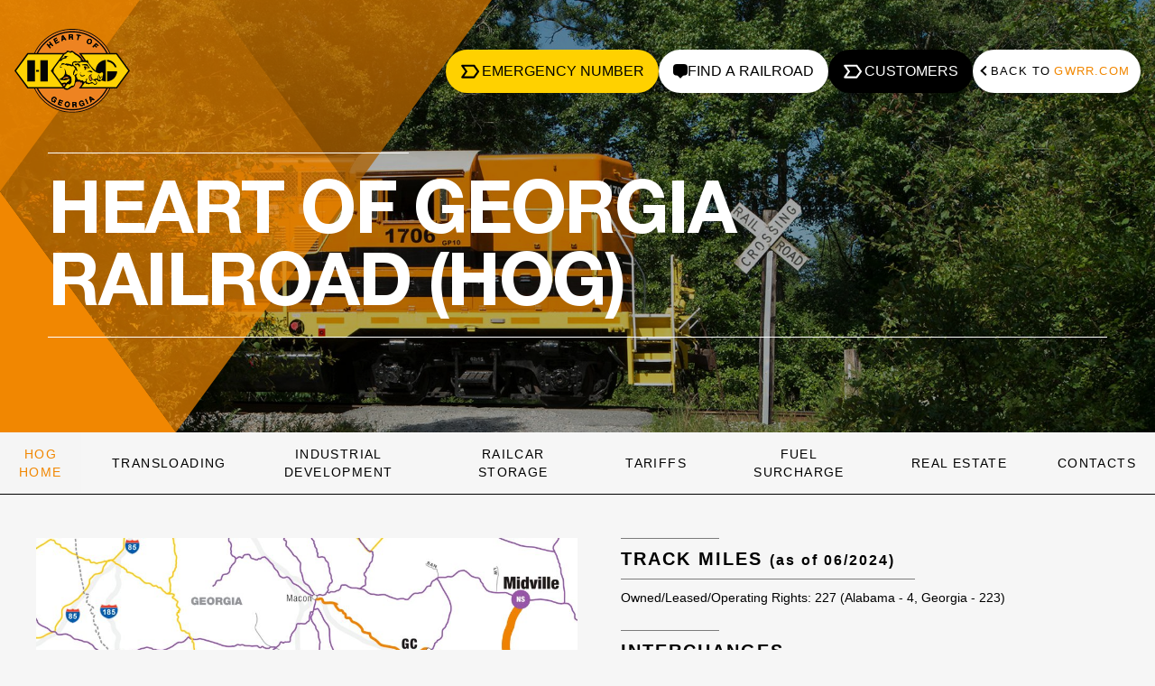

--- FILE ---
content_type: text/html; charset=UTF-8
request_url: https://www.gwrr.com/hog/
body_size: 13670
content:
<!doctype html>
<html lang="en-US" class="scroll-smooth">
<head>
			<!-- Google Tag Manager -->
		<script>(function(w,d,s,l,i){w[l]=w[l]||[];w[l].push({'gtm.start':
		new Date().getTime(),event:'gtm.js'});var f=d.getElementsByTagName(s)[0],
		j=d.createElement(s),dl=l!='dataLayer'?'&l='+l:'';j.async=true;j.src=
		'https://www.googletagmanager.com/gtm.js?id='+i+dl;f.parentNode.insertBefore(j,f);
		})(window,document,'script','dataLayer','GTM-WXGMLF4');</script>
		<!-- End Google Tag Manager -->
		<meta charset="UTF-8">
	<meta name="viewport" content="width=device-width, initial-scale=1">
	<script src="https://unpkg.com/alpinejs@3.10.5/dist/cdn.min.js" integrity="sha384-wICldTX7sscvjqLJybc/rlXSacpC5MFOqoVDpexYWhfwjOtC+GH8CtGt+AmIFoxO" crossorigin="anonymous" defer></script>
	<script>window.Alpine || document.write('<script defer src="/wp-content/themes/gwrrusa_f21/assets/dist/js/alpinejs.js">\x3C/script>')</script>
	<link rel="dns-prefetch preconnect" href="//maps.googleapis.com" />
	<script src="https://cdnjs.cloudflare.com/ajax/libs/babel-polyfill/6.23.0/polyfill.min.js" integrity="sha384-FbHUaR69a828hqWjPw4PFllFj1bvveKOTWORGkyosCw720HXy/56+2hSuQDaogMb" crossorigin="anonymous"></script>
	<script src="https://unpkg.com/@googlemaps/markerclustererplus/dist/index.min.js" integrity="sha384-QhOaBRyAi2AaOmp+g91pOMssj8o/AqBZPDtRyeqokTzBc0E+gg0Lfs8tIq/Gc8Sz" crossorigin="anonymous"></script>
		<title>Heart of Georgia Railroad &#8211; A Genesee &#038; Wyoming Company</title>
<meta name='robots' content='max-image-preview:large' />
<link rel="alternate" type="application/rss+xml" title="Heart of Georgia Railroad &raquo; Feed" href="https://www.gwrr.com/hog/feed/" />
<link rel="alternate" type="application/rss+xml" title="Heart of Georgia Railroad &raquo; Comments Feed" href="https://www.gwrr.com/hog/comments/feed/" />
<link rel="alternate" type="application/rss+xml" title="Heart of Georgia Railroad &raquo; Home Comments Feed" href="https://www.gwrr.com/hog/home/feed/" />
<link rel="alternate" title="oEmbed (JSON)" type="application/json+oembed" href="https://www.gwrr.com/hog/wp-json/oembed/1.0/embed?url=https%3A%2F%2Fwww.gwrr.com%2Fhog%2F" />
<link rel="alternate" title="oEmbed (XML)" type="text/xml+oembed" href="https://www.gwrr.com/hog/wp-json/oembed/1.0/embed?url=https%3A%2F%2Fwww.gwrr.com%2Fhog%2F&#038;format=xml" />
<style id='wp-img-auto-sizes-contain-inline-css'>
img:is([sizes=auto i],[sizes^="auto," i]){contain-intrinsic-size:3000px 1500px}
/*# sourceURL=wp-img-auto-sizes-contain-inline-css */
</style>
<style id='wp-block-library-inline-css'>
:root{--wp-block-synced-color:#7a00df;--wp-block-synced-color--rgb:122,0,223;--wp-bound-block-color:var(--wp-block-synced-color);--wp-editor-canvas-background:#ddd;--wp-admin-theme-color:#007cba;--wp-admin-theme-color--rgb:0,124,186;--wp-admin-theme-color-darker-10:#006ba1;--wp-admin-theme-color-darker-10--rgb:0,107,160.5;--wp-admin-theme-color-darker-20:#005a87;--wp-admin-theme-color-darker-20--rgb:0,90,135;--wp-admin-border-width-focus:2px}@media (min-resolution:192dpi){:root{--wp-admin-border-width-focus:1.5px}}.wp-element-button{cursor:pointer}:root .has-very-light-gray-background-color{background-color:#eee}:root .has-very-dark-gray-background-color{background-color:#313131}:root .has-very-light-gray-color{color:#eee}:root .has-very-dark-gray-color{color:#313131}:root .has-vivid-green-cyan-to-vivid-cyan-blue-gradient-background{background:linear-gradient(135deg,#00d084,#0693e3)}:root .has-purple-crush-gradient-background{background:linear-gradient(135deg,#34e2e4,#4721fb 50%,#ab1dfe)}:root .has-hazy-dawn-gradient-background{background:linear-gradient(135deg,#faaca8,#dad0ec)}:root .has-subdued-olive-gradient-background{background:linear-gradient(135deg,#fafae1,#67a671)}:root .has-atomic-cream-gradient-background{background:linear-gradient(135deg,#fdd79a,#004a59)}:root .has-nightshade-gradient-background{background:linear-gradient(135deg,#330968,#31cdcf)}:root .has-midnight-gradient-background{background:linear-gradient(135deg,#020381,#2874fc)}:root{--wp--preset--font-size--normal:16px;--wp--preset--font-size--huge:42px}.has-regular-font-size{font-size:1em}.has-larger-font-size{font-size:2.625em}.has-normal-font-size{font-size:var(--wp--preset--font-size--normal)}.has-huge-font-size{font-size:var(--wp--preset--font-size--huge)}.has-text-align-center{text-align:center}.has-text-align-left{text-align:left}.has-text-align-right{text-align:right}.has-fit-text{white-space:nowrap!important}#end-resizable-editor-section{display:none}.aligncenter{clear:both}.items-justified-left{justify-content:flex-start}.items-justified-center{justify-content:center}.items-justified-right{justify-content:flex-end}.items-justified-space-between{justify-content:space-between}.screen-reader-text{border:0;clip-path:inset(50%);height:1px;margin:-1px;overflow:hidden;padding:0;position:absolute;width:1px;word-wrap:normal!important}.screen-reader-text:focus{background-color:#ddd;clip-path:none;color:#444;display:block;font-size:1em;height:auto;left:5px;line-height:normal;padding:15px 23px 14px;text-decoration:none;top:5px;width:auto;z-index:100000}html :where(.has-border-color){border-style:solid}html :where([style*=border-top-color]){border-top-style:solid}html :where([style*=border-right-color]){border-right-style:solid}html :where([style*=border-bottom-color]){border-bottom-style:solid}html :where([style*=border-left-color]){border-left-style:solid}html :where([style*=border-width]){border-style:solid}html :where([style*=border-top-width]){border-top-style:solid}html :where([style*=border-right-width]){border-right-style:solid}html :where([style*=border-bottom-width]){border-bottom-style:solid}html :where([style*=border-left-width]){border-left-style:solid}html :where(img[class*=wp-image-]){height:auto;max-width:100%}:where(figure){margin:0 0 1em}html :where(.is-position-sticky){--wp-admin--admin-bar--position-offset:var(--wp-admin--admin-bar--height,0px)}@media screen and (max-width:600px){html :where(.is-position-sticky){--wp-admin--admin-bar--position-offset:0px}}

/*# sourceURL=wp-block-library-inline-css */
</style><style id='global-styles-inline-css'>
:root{--wp--preset--aspect-ratio--square: 1;--wp--preset--aspect-ratio--4-3: 4/3;--wp--preset--aspect-ratio--3-4: 3/4;--wp--preset--aspect-ratio--3-2: 3/2;--wp--preset--aspect-ratio--2-3: 2/3;--wp--preset--aspect-ratio--16-9: 16/9;--wp--preset--aspect-ratio--9-16: 9/16;--wp--preset--color--black: #000000;--wp--preset--color--cyan-bluish-gray: #abb8c3;--wp--preset--color--white: #FFFFFF;--wp--preset--color--pale-pink: #f78da7;--wp--preset--color--vivid-red: #cf2e2e;--wp--preset--color--luminous-vivid-orange: #ff6900;--wp--preset--color--luminous-vivid-amber: #fcb900;--wp--preset--color--light-green-cyan: #7bdcb5;--wp--preset--color--vivid-green-cyan: #00d084;--wp--preset--color--pale-cyan-blue: #8ed1fc;--wp--preset--color--vivid-cyan-blue: #0693e3;--wp--preset--color--vivid-purple: #9b51e0;--wp--preset--color--orange: #f18701;--wp--preset--gradient--vivid-cyan-blue-to-vivid-purple: linear-gradient(135deg,rgb(6,147,227) 0%,rgb(155,81,224) 100%);--wp--preset--gradient--light-green-cyan-to-vivid-green-cyan: linear-gradient(135deg,rgb(122,220,180) 0%,rgb(0,208,130) 100%);--wp--preset--gradient--luminous-vivid-amber-to-luminous-vivid-orange: linear-gradient(135deg,rgb(252,185,0) 0%,rgb(255,105,0) 100%);--wp--preset--gradient--luminous-vivid-orange-to-vivid-red: linear-gradient(135deg,rgb(255,105,0) 0%,rgb(207,46,46) 100%);--wp--preset--gradient--very-light-gray-to-cyan-bluish-gray: linear-gradient(135deg,rgb(238,238,238) 0%,rgb(169,184,195) 100%);--wp--preset--gradient--cool-to-warm-spectrum: linear-gradient(135deg,rgb(74,234,220) 0%,rgb(151,120,209) 20%,rgb(207,42,186) 40%,rgb(238,44,130) 60%,rgb(251,105,98) 80%,rgb(254,248,76) 100%);--wp--preset--gradient--blush-light-purple: linear-gradient(135deg,rgb(255,206,236) 0%,rgb(152,150,240) 100%);--wp--preset--gradient--blush-bordeaux: linear-gradient(135deg,rgb(254,205,165) 0%,rgb(254,45,45) 50%,rgb(107,0,62) 100%);--wp--preset--gradient--luminous-dusk: linear-gradient(135deg,rgb(255,203,112) 0%,rgb(199,81,192) 50%,rgb(65,88,208) 100%);--wp--preset--gradient--pale-ocean: linear-gradient(135deg,rgb(255,245,203) 0%,rgb(182,227,212) 50%,rgb(51,167,181) 100%);--wp--preset--gradient--electric-grass: linear-gradient(135deg,rgb(202,248,128) 0%,rgb(113,206,126) 100%);--wp--preset--gradient--midnight: linear-gradient(135deg,rgb(2,3,129) 0%,rgb(40,116,252) 100%);--wp--preset--font-size--small: 18px;--wp--preset--font-size--medium: 20px;--wp--preset--font-size--large: 24px;--wp--preset--font-size--x-large: 42px;--wp--preset--font-size--extra-small: 16px;--wp--preset--font-size--normal: 20px;--wp--preset--font-size--extra-large: 40px;--wp--preset--font-size--huge: 96px;--wp--preset--font-size--gigantic: 144px;--wp--preset--spacing--20: 0.44rem;--wp--preset--spacing--30: 0.67rem;--wp--preset--spacing--40: 1rem;--wp--preset--spacing--50: 1.5rem;--wp--preset--spacing--60: 2.25rem;--wp--preset--spacing--70: 3.38rem;--wp--preset--spacing--80: 5.06rem;--wp--preset--shadow--natural: 6px 6px 9px rgba(0, 0, 0, 0.2);--wp--preset--shadow--deep: 12px 12px 50px rgba(0, 0, 0, 0.4);--wp--preset--shadow--sharp: 6px 6px 0px rgba(0, 0, 0, 0.2);--wp--preset--shadow--outlined: 6px 6px 0px -3px rgb(255, 255, 255), 6px 6px rgb(0, 0, 0);--wp--preset--shadow--crisp: 6px 6px 0px rgb(0, 0, 0);}:where(.is-layout-flex){gap: 0.5em;}:where(.is-layout-grid){gap: 0.5em;}body .is-layout-flex{display: flex;}.is-layout-flex{flex-wrap: wrap;align-items: center;}.is-layout-flex > :is(*, div){margin: 0;}body .is-layout-grid{display: grid;}.is-layout-grid > :is(*, div){margin: 0;}:where(.wp-block-columns.is-layout-flex){gap: 2em;}:where(.wp-block-columns.is-layout-grid){gap: 2em;}:where(.wp-block-post-template.is-layout-flex){gap: 1.25em;}:where(.wp-block-post-template.is-layout-grid){gap: 1.25em;}.has-black-color{color: var(--wp--preset--color--black) !important;}.has-cyan-bluish-gray-color{color: var(--wp--preset--color--cyan-bluish-gray) !important;}.has-white-color{color: var(--wp--preset--color--white) !important;}.has-pale-pink-color{color: var(--wp--preset--color--pale-pink) !important;}.has-vivid-red-color{color: var(--wp--preset--color--vivid-red) !important;}.has-luminous-vivid-orange-color{color: var(--wp--preset--color--luminous-vivid-orange) !important;}.has-luminous-vivid-amber-color{color: var(--wp--preset--color--luminous-vivid-amber) !important;}.has-light-green-cyan-color{color: var(--wp--preset--color--light-green-cyan) !important;}.has-vivid-green-cyan-color{color: var(--wp--preset--color--vivid-green-cyan) !important;}.has-pale-cyan-blue-color{color: var(--wp--preset--color--pale-cyan-blue) !important;}.has-vivid-cyan-blue-color{color: var(--wp--preset--color--vivid-cyan-blue) !important;}.has-vivid-purple-color{color: var(--wp--preset--color--vivid-purple) !important;}.has-black-background-color{background-color: var(--wp--preset--color--black) !important;}.has-cyan-bluish-gray-background-color{background-color: var(--wp--preset--color--cyan-bluish-gray) !important;}.has-white-background-color{background-color: var(--wp--preset--color--white) !important;}.has-pale-pink-background-color{background-color: var(--wp--preset--color--pale-pink) !important;}.has-vivid-red-background-color{background-color: var(--wp--preset--color--vivid-red) !important;}.has-luminous-vivid-orange-background-color{background-color: var(--wp--preset--color--luminous-vivid-orange) !important;}.has-luminous-vivid-amber-background-color{background-color: var(--wp--preset--color--luminous-vivid-amber) !important;}.has-light-green-cyan-background-color{background-color: var(--wp--preset--color--light-green-cyan) !important;}.has-vivid-green-cyan-background-color{background-color: var(--wp--preset--color--vivid-green-cyan) !important;}.has-pale-cyan-blue-background-color{background-color: var(--wp--preset--color--pale-cyan-blue) !important;}.has-vivid-cyan-blue-background-color{background-color: var(--wp--preset--color--vivid-cyan-blue) !important;}.has-vivid-purple-background-color{background-color: var(--wp--preset--color--vivid-purple) !important;}.has-black-border-color{border-color: var(--wp--preset--color--black) !important;}.has-cyan-bluish-gray-border-color{border-color: var(--wp--preset--color--cyan-bluish-gray) !important;}.has-white-border-color{border-color: var(--wp--preset--color--white) !important;}.has-pale-pink-border-color{border-color: var(--wp--preset--color--pale-pink) !important;}.has-vivid-red-border-color{border-color: var(--wp--preset--color--vivid-red) !important;}.has-luminous-vivid-orange-border-color{border-color: var(--wp--preset--color--luminous-vivid-orange) !important;}.has-luminous-vivid-amber-border-color{border-color: var(--wp--preset--color--luminous-vivid-amber) !important;}.has-light-green-cyan-border-color{border-color: var(--wp--preset--color--light-green-cyan) !important;}.has-vivid-green-cyan-border-color{border-color: var(--wp--preset--color--vivid-green-cyan) !important;}.has-pale-cyan-blue-border-color{border-color: var(--wp--preset--color--pale-cyan-blue) !important;}.has-vivid-cyan-blue-border-color{border-color: var(--wp--preset--color--vivid-cyan-blue) !important;}.has-vivid-purple-border-color{border-color: var(--wp--preset--color--vivid-purple) !important;}.has-vivid-cyan-blue-to-vivid-purple-gradient-background{background: var(--wp--preset--gradient--vivid-cyan-blue-to-vivid-purple) !important;}.has-light-green-cyan-to-vivid-green-cyan-gradient-background{background: var(--wp--preset--gradient--light-green-cyan-to-vivid-green-cyan) !important;}.has-luminous-vivid-amber-to-luminous-vivid-orange-gradient-background{background: var(--wp--preset--gradient--luminous-vivid-amber-to-luminous-vivid-orange) !important;}.has-luminous-vivid-orange-to-vivid-red-gradient-background{background: var(--wp--preset--gradient--luminous-vivid-orange-to-vivid-red) !important;}.has-very-light-gray-to-cyan-bluish-gray-gradient-background{background: var(--wp--preset--gradient--very-light-gray-to-cyan-bluish-gray) !important;}.has-cool-to-warm-spectrum-gradient-background{background: var(--wp--preset--gradient--cool-to-warm-spectrum) !important;}.has-blush-light-purple-gradient-background{background: var(--wp--preset--gradient--blush-light-purple) !important;}.has-blush-bordeaux-gradient-background{background: var(--wp--preset--gradient--blush-bordeaux) !important;}.has-luminous-dusk-gradient-background{background: var(--wp--preset--gradient--luminous-dusk) !important;}.has-pale-ocean-gradient-background{background: var(--wp--preset--gradient--pale-ocean) !important;}.has-electric-grass-gradient-background{background: var(--wp--preset--gradient--electric-grass) !important;}.has-midnight-gradient-background{background: var(--wp--preset--gradient--midnight) !important;}.has-small-font-size{font-size: var(--wp--preset--font-size--small) !important;}.has-medium-font-size{font-size: var(--wp--preset--font-size--medium) !important;}.has-large-font-size{font-size: var(--wp--preset--font-size--large) !important;}.has-x-large-font-size{font-size: var(--wp--preset--font-size--x-large) !important;}
/*# sourceURL=global-styles-inline-css */
</style>

<style id='classic-theme-styles-inline-css'>
/*! This file is auto-generated */
.wp-block-button__link{color:#fff;background-color:#32373c;border-radius:9999px;box-shadow:none;text-decoration:none;padding:calc(.667em + 2px) calc(1.333em + 2px);font-size:1.125em}.wp-block-file__button{background:#32373c;color:#fff;text-decoration:none}
/*# sourceURL=/wp-includes/css/classic-themes.min.css */
</style>
<link rel='stylesheet' id='da-frontend-css' href='https://www.gwrr.com/hog/wp-content/plugins/download-attachments/css/frontend.css?ver=1.3.2' media='all' />
<link rel='stylesheet' id='fp-starter-2021-style-css' href='https://www.gwrr.com/hog/wp-content/themes/gwrrusa_f21/assets/dist/css/app.css?ver=1769038205' media='all' />
<script src="https://www.gwrr.com/hog/wp-includes/js/jquery/jquery.min.js?ver=3.7.1" id="jquery-core-js"></script>
<script src="https://www.gwrr.com/hog/wp-includes/js/jquery/jquery-migrate.min.js?ver=3.4.1" id="jquery-migrate-js"></script>
<link rel="https://api.w.org/" href="https://www.gwrr.com/hog/wp-json/" /><link rel="alternate" title="JSON" type="application/json" href="https://www.gwrr.com/hog/wp-json/wp/v2/pages/2" /><link rel="EditURI" type="application/rsd+xml" title="RSD" href="https://www.gwrr.com/hog/xmlrpc.php?rsd" />
<meta name="generator" content="WordPress 6.9" />
<link rel="canonical" href="https://www.gwrr.com/hog/" />
<link rel='shortlink' href='https://www.gwrr.com/hog/' />
<script type="text/javascript">
(function(url){
	if(/(?:Chrome\/26\.0\.1410\.63 Safari\/537\.31|WordfenceTestMonBot)/.test(navigator.userAgent)){ return; }
	var addEvent = function(evt, handler) {
		if (window.addEventListener) {
			document.addEventListener(evt, handler, false);
		} else if (window.attachEvent) {
			document.attachEvent('on' + evt, handler);
		}
	};
	var removeEvent = function(evt, handler) {
		if (window.removeEventListener) {
			document.removeEventListener(evt, handler, false);
		} else if (window.detachEvent) {
			document.detachEvent('on' + evt, handler);
		}
	};
	var evts = 'contextmenu dblclick drag dragend dragenter dragleave dragover dragstart drop keydown keypress keyup mousedown mousemove mouseout mouseover mouseup mousewheel scroll'.split(' ');
	var logHuman = function() {
		if (window.wfLogHumanRan) { return; }
		window.wfLogHumanRan = true;
		var wfscr = document.createElement('script');
		wfscr.type = 'text/javascript';
		wfscr.async = true;
		wfscr.src = url + '&r=' + Math.random();
		(document.getElementsByTagName('head')[0]||document.getElementsByTagName('body')[0]).appendChild(wfscr);
		for (var i = 0; i < evts.length; i++) {
			removeEvent(evts[i], logHuman);
		}
	};
	for (var i = 0; i < evts.length; i++) {
		addEvent(evts[i], logHuman);
	}
})('//www.gwrr.com/hog/?wordfence_lh=1&hid=F61DF8D3D876AEB036A2005E1F28D122');
</script><link rel="pingback" href="https://www.gwrr.com/hog/xmlrpc.php"><meta name="description" content="" />
<style>.recentcomments a{display:inline !important;padding:0 !important;margin:0 !important;}</style>	<script>
		/**
		 * Create global fellowship namespace in Javascript
		 * @type {*|{}}
		 */
		window.fellowship = window.fellowship || {};
		fellowship = fellowship || {};
	</script>

			<!-- Hotjar Tracking Code for https://www.gwrr.com/ -->
		<script>
		    (function(h,o,t,j,a,r){
		        h.hj=h.hj||function(){(h.hj.q=h.hj.q||[]).push(arguments)};
		        h._hjSettings={hjid:5032817,hjsv:6};
		        a=o.getElementsByTagName('head')[0];
		        r=o.createElement('script');r.async=1;
		        r.src=t+h._hjSettings.hjid+j+h._hjSettings.hjsv;
		        a.appendChild(r);
		    })(window,document,'https://static.hotjar.com/c/hotjar-','.js?sv=');
		</script>
	</head>

<body data-rr="hog" class="home wp-singular page-template-default page page-id-2 wp-embed-responsive wp-theme-gwrrusa_f21 wp-child-theme-railroad subsite">
<a class="skip-link screen-reader-text" href="#content">Skip to the content</a><div id="page" class="site microsite">

	
	<!--[if lt IE]>
	  <p class="browsehappy">
		You are using an <strong>outdated</strong> browser. Please
		<a href="#">upgrade your browser</a> to improve your experience.
	  </p>
	<![endif]-->

<nav id="nav-btns" class="xl:tw-container tw-left-0 tw-top-4 tw-mb-[-180px] tw-right-0 tw-sticky tw-z-50 tw-w-full tw-flex tw-items-center tw-justify-between tw-mx-auto tw-px-4 tw-pointer-events-none tw-py-4" x-data="{ menuOpen: false, servicesOpen: false, aboutOpen: false, langOpen: false, searchOpen: false, customersOpen: false}">
		<a href="https://www.gwrr.com/hog" title="Heart of Georgia Railroad website home page" class="logo tw-max-w-24 md:tw-max-w-28 lg:tw-max-w-32 tw-pointer-events-auto"><img loading="lazy" src="https://www.gwrr.com/hog/wp-content/uploads/sites/43/2021/02/hog_railroad_logo.svg" width="174" height="150" alt="Heart of Georgia Railroad logo"></a>
		<ul class="tw-flex tw-flex-row tw-gap-3 tw-list-none tw-m-0 tw-flex-wrap tw-justify-end">
		<li class="tw-hidden sm:tw-block">
						<a href="/hog/contacts/" class="tw-duration-500 tw-flex tw-shadow tw-rounded-full tw-bg-yellow-500 hover:tw-bg-white tw-items-center tw-justify-center tw-px-4 tw-py-2 tw-text-black tw-uppercase tw-no-underline tw-gap-1 tw-pointer-events-auto">
				<svg class="tw-w-6 tw-h-4" xmlns="http://www.w3.org/2000/svg" fill-rule="evenodd" stroke-miterlimit="1.414" clip-rule="evenodd" viewBox="0 -100 1100 900">
					<path fill="none" stroke="currentColor" stroke-linejoin="round" stroke-width="120" d="M0 0h739.101L1000 360 739.101 720H0l260.899-360z"/>
				</svg>
				<span>Emergency Number</span>
			</a>
		</li>
		<li class="tw-hidden lg:tw-block">
			<button aria-label="Open railroad finder" data-open-railroad-finder class="tw-duration-500 tw-flex tw-shadow tw-rounded-full tw-bg-white tw-items-center tw-justify-center tw-px-4 tw-py-2 tw-text-black tw-uppercase tw-no-underline tw-gap-1 tw-font-medium hover:tw-bg-black hover:tw-text-white tw-pointer-events-auto">
				<svg class="tw-w-4 tw-h-4" viewBox="0 0 24 23.887">
					<path fill="currentColor" d="M18.182 0H5.818A5.835 5.835 0 0 0 0 5.818v7.273a5.835 5.835 0 0 0 5.818 5.818h1.2L12 23.886l4.977-4.977h1.205A5.835 5.835 0 0 0 24 13.091V5.818A5.835 5.835 0 0 0 18.182 0Z"/>
				</svg>
				<span>Find a Railroad</span>
			</button>
		</li>
					<li>
				<a href="/customers/" class="tw-duration-500 tw-flex tw-shadow tw-rounded-full tw-bg-black hover:tw-bg-white hover:tw-text-black tw-items-center tw-justify-center tw-px-4 tw-py-2 tw-text-white tw-uppercase tw-no-underline tw-gap-1 tw-pointer-events-auto">
					<svg class="tw-w-6 tw-h-4" xmlns="http://www.w3.org/2000/svg" fill-rule="evenodd" stroke-miterlimit="1.414" clip-rule="evenodd" viewBox="0 -100 1100 900">
						<path fill="none" stroke="currentColor" stroke-linejoin="round" stroke-width="120" d="M0 0h739.101L1000 360 739.101 720H0l260.899-360z"/>
					</svg>
					<span>Customers</span>
				</a>
			</li>
											<li><a href="/" class="back-to-site tw-duration-500 tw-flex tw-shadow tw-rounded-full tw-gap-px tw-bg-white tw-items-center tw-justify-center tw-px-3 tw-py-2 tw-text-black tw-uppercase tw-no-underline tw-font-medium hover:tw-bg-white hover:tw-text-black tw-pointer-events-auto">
				Back to <span class="tw-text-orange-500 ml-1">gwrr.com</span>
			</a></li>
					</ul>
	<!--About-->
	<section
		x-show="aboutOpen === true"
		class="tw-fixed tw-bg-black tw-flex tw-flex-col tw-items-center tw-justify-start tw-h-screen tw-w-screen tw-overflow-hidden tw-text-white tw-top-0 tw-left-0 tw-right-0 tw-bottom-0 tw-z-10 tw-pointer-events-auto tw-p-10 tw-overflow-y-scroll"
		x-cloak
	>
		<header class="tw-flex tw-items-center tw-justify-between tw-w-full tw-max-w-7xl">
				<a href="https://www.gwrr.com/hog" title="Heart of Georgia Railroad website home page" class="logo tw-max-w-24 md:tw-max-w-28 lg:tw-max-w-32 tw-pointer-events-auto"><img loading="lazy" src="https://www.gwrr.com/hog/wp-content/uploads/sites/43/2021/02/hog_railroad_logo.svg" width="174" height="150" alt="Heart of Georgia Railroad logo"></a>
				<button
				class="tw-bg-white tw-text-black tw-rounded-full tw-px-4 tw-py-4 tw-font-bold"
				@click="bsd(false); aboutOpen = false"
				title="Close"
			>
				<span class="tw-h-4 tw-w-24 tw-pointer-events-none tw-flex tw-justify-between tw-items-center">
					<span class="inline-block ml-3 tw-align-middle" style="font-size:0.7rem; letter-spacing:2px;">CLOSE</span>
					<img class="inline-block tw-align-middle mr-3" width="18" height="18" src="/wp-content/themes/gwrrusa_f21/assets/dist/img/close-sq.svg" alt="CLOSE icon">
				</span>
			</button>
		</header>
		<h2 class="tw-w-full tw-max-w-7xl tw-mt-10 tw-text-6xl">About</h2>
			</section>
	<!--Services -->
		<section
		x-show="servicesOpen === true"
		class="tw-fixed tw-bg-black tw-flex tw-flex-col tw-items-center tw-justify-start tw-h-screen tw-w-screen tw-overflow-hidden tw-text-white tw-top-0 tw-left-0 tw-right-0 tw-bottom-0 tw-z-10 tw-pointer-events-auto tw-p-10 tw-overflow-y-scroll"
		x-cloak
	>
		<header class="tw-flex tw-items-center tw-justify-between tw-w-full tw-max-w-7xl">
				<a href="https://www.gwrr.com/hog" title="Heart of Georgia Railroad website home page" class="logo tw-max-w-24 md:tw-max-w-28 lg:tw-max-w-32 tw-pointer-events-auto"><img loading="lazy" src="https://www.gwrr.com/hog/wp-content/uploads/sites/43/2021/02/hog_railroad_logo.svg" width="174" height="150" alt="Heart of Georgia Railroad logo"></a>
				<button
				class="tw-bg-white tw-text-black tw-rounded-full tw-px-4 tw-py-4 tw-font-bold"
				@click="bsd(false); servicesOpen = false"
				title="Close"
			>
				<span class="tw-h-4 tw-w-24 tw-pointer-events-none tw-flex tw-justify-between tw-items-center">
					<span class="inline-block ml-3 tw-align-middle" style="font-size:0.7rem; letter-spacing:2px;">CLOSE</span>
					<img class="inline-block tw-align-middle mr-3" width="18" height="18" src="/wp-content/themes/gwrrusa_f21/assets/dist/img/close-sq.svg" alt="CLOSE icon">
				</span>
			</button>
		</header>
		<h2 class="tw-w-full tw-max-w-7xl tw-mt-10 tw-text-6xl">Services</h2>
			</section>
	<!--Customers -->
	<section
		x-show="customersOpen === true"
		class="tw-fixed tw-bg-black tw-flex tw-flex-col tw-items-center tw-justify-start tw-h-screen tw-w-screen tw-overflow-hidden tw-text-white tw-top-0 tw-left-0 tw-right-0 tw-bottom-0 tw-z-10 tw-pointer-events-auto tw-p-10 tw-overflow-y-scroll"
		x-cloak
	>
		<header class="tw-flex tw-items-center tw-justify-between tw-w-full tw-max-w-7xl">
				<a href="https://www.gwrr.com/hog" title="Heart of Georgia Railroad website home page" class="logo tw-max-w-24 md:tw-max-w-28 lg:tw-max-w-32 tw-pointer-events-auto"><img loading="lazy" src="https://www.gwrr.com/hog/wp-content/uploads/sites/43/2021/02/hog_railroad_logo.svg" width="174" height="150" alt="Heart of Georgia Railroad logo"></a>
				<button
				class="tw-bg-white tw-text-black tw-rounded-full tw-px-4 tw-py-4 tw-font-bold"
				@click="bsd(false); customersOpen = false"
				title="Close"
			>
				<span class="tw-h-4 tw-w-24 tw-pointer-events-none tw-flex tw-justify-between tw-items-center">
					<span class="inline-block ml-3 tw-align-middle" style="font-size:0.7rem; letter-spacing:2px;">CLOSE</span>
					<img class="inline-block tw-align-middle mr-3" width="18" height="18" src="/wp-content/themes/gwrrusa_f21/assets/dist/img/close-sq.svg" alt="CLOSE icon">
				</span>
			</button>
		</header>
		<h2 class="tw-w-full tw-max-w-7xl tw-mt-10 tw-text-6xl">RailConnect and eBol User Resources</h2>
			</section>
	<!-- Search -->
	<section
		class="tw-fixed tw-bg-black/90 tw-flex tw-flex-col tw-items-center tw-justify-start tw-h-screen tw-w-screen tw-overflow-hidden tw-text-white tw-top-0 tw-left-0 tw-right-0 tw-bottom-0 tw-z-10 tw-pointer-events-auto tw-overflow-y-scroll"
		x-show="searchOpen === true"
		x-cloak
	>
		<header class="tw-w-full tw-bg-black tw-p-10">
			<div class="tw-flex tw-items-center tw-gap-10 tw-justify-between tw-max-w-7xl mx-auto" role="presentation">
					<a href="https://www.gwrr.com/hog" title="Heart of Georgia Railroad website home page" class="logo tw-max-w-24 md:tw-max-w-28 lg:tw-max-w-32 tw-pointer-events-auto"><img loading="lazy" src="https://www.gwrr.com/hog/wp-content/uploads/sites/43/2021/02/hog_railroad_logo.svg" width="174" height="150" alt="Heart of Georgia Railroad logo"></a>
					<form role="search" method="get" class="tw-flex tw-flex-grow" action="https://www.gwrr.com/hog/">
										<label for="search-form-1" class="tw-flex tw-relative !tw-rounded-full tw-w-full !tw-px-4 !tw-pr-32 tw-items-center !tw-pt-1 tw-bg-neutral-600">
						<span class="label-placeholder tw-uppercase">Search:</span>
						<input type="search" id="search-form-1" class="focus:!tw-shadow-none tw-flex-grow tw-appearance-none !tw-bg-neutral-600 !tw-text-white tw-ring-0" value="" name="s" placeholder="Enter Keywords..." />
					</label>
					<button type="submit" class="tw-bg-orange-500 tw-rounded-full tw-px-4 tw-leading-none tw-text-lg -tw-ml-28 tw-z-10 hover:tw-bg-white hover:tw-text-black tw-duration-700">
						<span class="tw-mx-2 tw-flex tw-items-center">
							<span>
								Search							</span>
							<svg class="tw-w-4 tw-h-4 tw-ml-2 tw-pointer-events-none tw-mr-2" viewBox="0 0 1000 1000" xmlns="http://www.w3.org/2000/svg" xml:space="preserve">
								<path fill="currentColor" d="M672.111 782.345a427.027 427.027 0 0 1-73.719 39.872 424.765 424.765 0 0 1-82.977 25.214c-26.618 5.192-53.725 7.823-80.843 7.909-27.15.086-54.306-2.375-80.988-7.407a424.753 424.753 0 0 1-83.192-24.715 426.927 426.927 0 0 1-69.808-36.689 430.207 430.207 0 0 1-62.402-49.338 430.73 430.73 0 0 1-50.71-57.842 428.11 428.11 0 0 1-39.189-65.167 425.026 425.026 0 0 1-24.299-61.907 425.182 425.182 0 0 1-14.125-63.497c-6.622-46.202-5.683-93.506 2.822-139.4a425.404 425.404 0 0 1 39.064-115.183 428.372 428.372 0 0 1 38.014-61.309 430.717 430.717 0 0 1 48.423-54.736 430.324 430.324 0 0 1 55.962-45.07 427.356 427.356 0 0 1 61.928-34.74A425.092 425.092 0 0 1 361.479 5.996 428.017 428.017 0 0 1 405.741.867a446.2 446.2 0 0 1 23.304-.849c1.842-.014 3.685-.02 5.527-.017 7.786.037 15.568.258 23.341.702a428.446 428.446 0 0 1 44.344 4.854 425.186 425.186 0 0 1 105.682 31.711 427.399 427.399 0 0 1 61.086 33.663 430.294 430.294 0 0 1 56.374 44.575 430.863 430.863 0 0 1 48.907 54.296 428.498 428.498 0 0 1 38.551 60.939 425.448 425.448 0 0 1 40.093 114.704c9.021 46.243 10.333 93.992 3.944 140.669a425.217 425.217 0 0 1-13.741 63.641 424.972 424.972 0 0 1-23.93 62.09 428.002 428.002 0 0 1-40.462 67.702l194.04 194.041c.612.634 1.236 1.257 1.836 1.902a74.166 74.166 0 0 1 5.083 6.082 74.23 74.23 0 0 1 11.771 23.515 74.178 74.178 0 0 1 2.999 20.862 74.273 74.273 0 0 1-6.691 30.762 74.272 74.272 0 0 1-18.866 25.202 74.208 74.208 0 0 1-20.155 12.451 74.215 74.215 0 0 1-25.695 5.589 74.24 74.24 0 0 1-28.522-4.622 74.158 74.158 0 0 1-24.581-15.184c-.645-.6-1.268-1.224-1.902-1.836L672.111 782.345ZM432.273 148.102c-5.422.026-10.841.187-16.252.514a280.26 280.26 0 0 0-30.711 3.556 276.678 276.678 0 0 0-66.231 20.215c-26.945 12.093-51.915 28.499-73.768 48.362-23.281 21.162-42.995 46.218-58.02 73.863-12.485 22.969-21.705 47.694-27.271 73.239-4.214 19.34-6.335 39.12-6.399 58.911a282.743 282.743 0 0 0 2.719 40.137 277.12 277.12 0 0 0 24.052 80.267c14.466 30.477 34.501 58.249 58.775 81.671a282.072 282.072 0 0 0 42.123 33.512 278.81 278.81 0 0 0 44.012 23.306 276.447 276.447 0 0 0 53.165 16.246c17.708 3.512 35.754 5.281 53.806 5.338 17.794.056 35.591-1.545 53.079-4.843a276.602 276.602 0 0 0 54.164-16.091c31.995-13.197 61.434-32.421 86.479-56.3 24.408-23.274 44.61-50.921 59.258-81.305a277.068 277.068 0 0 0 15.464-39.573 276.84 276.84 0 0 0 9.074-40.492 282.77 282.77 0 0 0 2.968-40.965c0-19.515-1.999-39.027-6.035-58.122a277.165 277.165 0 0 0-26.833-73.448c-14.328-26.746-33.032-51.114-55.115-71.919-22.515-21.212-48.516-38.693-76.702-51.445a276.834 276.834 0 0 0-66.15-20.416 279.889 279.889 0 0 0-29.771-3.59 293.487 293.487 0 0 0-17.14-.624c-.914-.004-1.827-.005-2.74-.004Z"/>
							</svg>
						</span>
					</button>
				</form>

				<button
					class="tw-bg-white tw-text-black tw-rounded-full tw-px-4 tw-py-4 tw-font-bold"
					@click="bsd(false); searchOpen = false"
					title="Close"
				>
					<span class="tw-h-4 tw-w-24 tw-pointer-events-none tw-flex tw-justify-between tw-items-center">
						<span class="inline-block ml-3 tw-align-middle" style="font-size:0.7rem; letter-spacing:2px;">CLOSE</span>
						<img class="inline-block tw-align-middle mr-3" width="18" height="18" src="/wp-content/themes/gwrrusa_f21/assets/dist/img/close-sq.svg" alt="CLOSE icon">
					</span>
				</button>
			</div>
		</header>
	</section>
	<!-- Main mega menu -->
	<section
		id="navigation"
		x-show="menuOpen === true"
		class="tw-fixed tw-bg-black tw-flex tw-flex-col tw-items-center tw-justify-start tw-h-screen tw-w-screen tw-overflow-hidden tw-text-white tw-top-0 tw-left-0 tw-right-0 tw-bottom-0 tw-z-10 tw-pointer-events-auto tw-p-10 tw-overflow-y-scroll fpl-menu"
		x-cloak
	>
		<header class="tw-flex tw-items-center tw-justify-between tw-w-full tw-max-w-7xl tw-sticky tw-top-0 z-10">
				<a href="https://www.gwrr.com/hog" title="Heart of Georgia Railroad website home page" class="logo tw-max-w-24 md:tw-max-w-28 lg:tw-max-w-32 tw-pointer-events-auto"><img loading="lazy" src="https://www.gwrr.com/hog/wp-content/uploads/sites/43/2021/02/hog_railroad_logo.svg" width="174" height="150" alt="Heart of Georgia Railroad logo"></a>
				<button
				class="tw-bg-white tw-text-black tw-rounded-full tw-px-4 tw-py-4 tw-font-bold"
				@click="bsd(false); menuOpen = false"
				title="Close"
			>
				<span class="tw-h-4 tw-w-24 tw-pointer-events-none tw-flex tw-justify-between tw-items-center">
					<span class="inline-block ml-3 tw-align-middle" style="font-size:0.7rem; letter-spacing:2px;">CLOSE</span>
					<img class="inline-block tw-align-middle mr-3" width="18" height="18" src="/wp-content/themes/gwrrusa_f21/assets/dist/img/close-sq.svg" alt="CLOSE icon">
				</span>
			</button>
		</header>
		<div id="fpl-megamenu" class="tw-w-full tw-mt-10">
			<div class="lang-switch-mobile">
							</div>
			<div class="col-xs-12 col-sm-8 tw-flex first-sm search-wrap !tw-p-0">
				<form role="search"  method="get" class="search-form" action="https://www.gwrr.com/hog/">
	<label for="search-form-2" class="placeholder-container">
		<input type="search" id="search-form-2" class="search-field form-control" value="" name="s" placeholder="Enter Keywords..." />
		<span class="label-placeholder">Search</span>
	</label>
	<input type="submit" class="search-submit" value="Submit" />
</form>
				<span class="search-icon iconfont"></span>
			</div>
		</div>
		<div id="main-nav" class="menu-main-menu-container flex mega-menu">
					</div>
	</section>
</nav>
<script>
	function bsd(status) {
		let body = document.querySelector("body");

		if (status === true) {
			body.classList.add("tw-overflow-hidden");
		} else {
			body.classList.remove("tw-overflow-hidden");
		}
	}
	function openAccordion(target) {
		let winWidth = window.innerWidth;
		if ( winWidth <= 640 ){
			target.nextElementSibling.classList.toggle("tw-hidden");
		}
		// console.log(target.nextElementSibling);
	}

</script>
<header id="masthead" class="z-10  tw-flex tw-relative" role="banner">
	<div class="flex center-xs">
		<div class="col-xs-11 col-no-gutter tw-mt-52 sm:tw-mt-64">
		<h1 class="entry-title alignwide z-20">Heart of Georgia Railroad (HOG)</h1>		</div>
	</div>
	<div id="featured_image_container">
			<div id="featured_image">
		<div id="mast-video-container" class="shade">
			<picture>
				<source media="(max-width: 640px)" srcset="https://www.gwrr.com/hog/wp-content/uploads/2021/03/Mobile-1280x806-5_GC_2014.08.jpg">
				<source media="(max-width: 1024px)" srcset="https://www.gwrr.com/hog/wp-content/uploads/2021/03/Tablet-2048x2024-5_GC_2014.08.jpg">
				<source media="(max-width: 1920px)" srcset="https://www.gwrr.com/hog/wp-content/uploads/2021/03/Desktop-2880x864-5_GC_2014.08-scaled.jpg">
				<img alt="" src="https://www.gwrr.com/hog/wp-content/uploads/2021/03/Desktop-2880x864-5_GC_2014.08-scaled.jpg">
			</picture>
		</div>
	</div>
	<svg class="tw-absolute tw-top-0 tw-h-full tw-w-full" preserveAspectRatio="xMinYMin" viewBox="0 0 438.32 400" xmlns="http://www.w3.org/2000/svg"><linearGradient id="a" gradientUnits="userSpaceOnUse" x1="292.211" x2="292.211" y1="0" y2="200"><stop offset="0" stop-opacity="0"/><stop offset="1"/></linearGradient><path d="M0 0v200.03L146.06 400 438.32 0z" fill="#f18701" opacity=".7"/><path d="M438.32 0H146.11l146.08 200z" fill="url(#a)" opacity=".25"/><g fill="#f18701"><path d="M146.1 400 .02 200l-.02.03V400z"/><path d="M0 0v199.97L146.1 0z" opacity=".7"/></g></svg>
	
	</div>
	</header><!-- #masthead -->
	<div id="microsite_main_nav_container">
		<div class="mobile_microsite_main_nav_container_controls">
			<span class="railroad">hog</span>
			<button id="microsite-nav">Menu <span>+</span></button>
		</div>
		<div class="microsite_main_nav_items">
		<div class="alignwide"><ul class="list-unstyled flex space-between items-center"><li id="menu-item-9" class="menu-item menu-item-type-post_type menu-item-object-page current-menu-item page_item page-item-2 current_page_item menu-item-9"><a href="https://www.gwrr.com/hog/home/" aria-current="page">hog<br> Home</a></li>
<li id="menu-item-17" class="filter-service menu-item menu-item-type-custom menu-item-object-custom menu-item-17"><a href="/hog/#transload">Transloading</a></li>
<li id="menu-item-18" class="filter-service menu-item menu-item-type-custom menu-item-object-custom menu-item-18"><a href="/hog/#industrial">Industrial Development</a></li>
<li id="menu-item-67" class="menu-item menu-item-type-post_type menu-item-object-page menu-item-67"><a href="https://www.gwrr.com/hog/railcar-storage/">Railcar Storage</a></li>
<li id="menu-item-15" class="menu-item menu-item-type-post_type menu-item-object-page menu-item-15"><a href="https://www.gwrr.com/hog/tariffs/">Tariffs</a></li>
<li id="menu-item-62" class="menu-item menu-item-type-post_type menu-item-object-page menu-item-62"><a href="https://www.gwrr.com/hog/fuel-surcharge/">Fuel Surcharge</a></li>
<li id="menu-item-42" class="menu-item menu-item-type-post_type menu-item-object-page menu-item-42"><a href="https://www.gwrr.com/hog/real-estate/">Real Estate</a></li>
<li id="menu-item-14" class="menu-item menu-item-type-post_type menu-item-object-page menu-item-14"><a href="https://www.gwrr.com/hog/contacts/">Contacts</a></li>
</ul></div>		</div>
	</div>

	<div id="content">
		<div id="primary" class="content-area">
			<main id="main" class="site-main" role="main">


<article id="post-2" class="post-2 page type-page status-publish hentry entry">

	<div id="railroad_overview" class="flex alignwide">
		<div class="col-xs-12 col-sm-6">
			<dl class="railroad-overview-list">
<dt>Track Miles <span style="text-transform:lowercase;font-size:0.8em;">(as of 06/2024)</span></dt>
<dd>Owned/Leased/Operating Rights: 227  (Alabama - 4, Georgia - 223)</dd>
<dt>Interchanges</dt>
<dd><strong>CSX <span class='not-bold'>(Cordele, Ga.)</span>; Georgia Central Railway <span class='not-bold'>(Vidalia, Ga.)</span>; Georgia Southwestern Railroad <span class='not-bold'>(Americus, Ga.)</span>; Norfolk Southern <span class='not-bold'>(Americus, Ga.)</span>; The Georgia Southern Railway <span class='not-bold'>(Midville, Ga.)</span></strong></dd>
<dt>Capacity</dt>
<dd>263k</dd>
<dt>Railcar Storage Available</dt>
<dd><a href="https://www.gwrr.com/railcar-storage/?railroad=hog">300 spots</a></dd>
<dt>Acquired by G&W</dt>
<dd>2017</dd>
</dl>
			<div class="p-8">
						<ul class="flex list-unstyled microsite-map-links">
				<li class="col-sm-6">
					<a href="https://www.gwrr.com/hog/wp-content/uploads/sites/43/2025/03/HOG_web_3.2025.pdf" class="icon-print" title="Print this map">Print this map</a>
				</li>
				<li class="col-sm-6">
										<a href="mailto:?subject=Map of Heart of Georgia Railroad&body=https://www.gwrr.com/hog/wp-content/uploads/sites/43/2025/03/HOG_web_3.2025.pdf" class="icon-email" title="Email this map">Email this map</a>
				</li>
				<li class="col-sm-6">
					<a href="#map" class="icon-pin" title="View interactive map">View interactive map</a>
				</li>
				<li class="col-sm-6">
					<a href="https://www.gwrr.com/hog/wp-content/uploads/sites/43/2025/03/HOG-DETAILED_3.2025.pdf" class="icon-map" title="View detailed map">View detailed map</a>
				</li>
				<li class="col-sm-6">

														<a href="https://www.gwrr.com/hog/wp-content/uploads/sites/43/hog_railroad_overview.pdf" class="icon-pdf" target="_blank">Print This Overview</a>
												</li>
			</ul>
			</div>
		</div>
		<!-- <div class="col-xs-12 first-sm col-sm-6"> -->
		<div class="col-xs-12 railroad-map-graphic">
							<img src="https://www.gwrr.com/hog/wp-content/uploads/sites/43/2025/03/HOG-web-map_2025-1024x610.jpg" alt="" width="1024" height="768">
					</div>
	</div>

</article>
<div class="site-content">
	<!--The following line opens entry-content and the shortcode snippet closes and opens it again. Do not add whitespace as if the first entry content is empty css will remove the padding -->
	<div class="entry-content"></div>
<div class="flex relative map-container">
	<div class="col-xs-11 col-sm-5 col-md-4 col-lg-3 absolute w-full ">
		<button class="filter-toggle" id="toggleMapOptions" role="button" aria-label="Hide side bar" toggle="Show" >Hide</button>
	</div>
	<div class="w-full h-full absolute">
		<div id="map" class="w-full h-full"></div>
	</div>

	<div class="col-xs-11 col-sm-5 col-md-4 col-lg-3 map-options animate__animated animate__slideInLeft sidebar" id="mapPane">
	<h3><svg xmlns="http://www.w3.org/2000/svg" class="fill-current tw-w-16" viewBox="0 0 51 36.1">
			<path d="M51 18 37.9 0H0l13.2 18L0 36.1h37.9z"/>
		</svg> HOG</h3>
	<div class="flex mb-1 align-top">
		<input type="checkbox" class="" name="filter" id="railroad" />
		<label for="railroad" class="check">
				<span class="flex items-center">
					<span class="col-xs-2 col-no-gutter text-center">
						<svg xmlns="http://www.w3.org/2000/svg" class="tw-mx-auto tw-w-6" viewBox="0 0 24 23.887">
						  <path d="M18.182 0H5.818A5.835 5.835 0 0 0 0 5.818v7.273a5.835 5.835 0 0 0 5.818 5.818h1.2L12 23.886l4.977-4.977h1.205A5.835 5.835 0 0 0 24 13.091V5.818A5.835 5.835 0 0 0 18.182 0Z"/>
						</svg>
					</span>
					<span class="col-xs-10 col-no-gutter">
						<span class="block svp">Ship with us</span>
						<span class="block vp">Freight Railroads</span>
					</span>
				</span>

		</label>
	</div>
	<div class="flex mb-1 align-top">
		<input type="checkbox" class="" name="filter" id="transload" />
		<label for="transload" class="check">
				<span class="flex items-center">
					<span class="col-xs-2 col-no-gutter text-center">
						<svg xmlns="http://www.w3.org/2000/svg" fill="#ffdf08" stroke="#000" stroke-miterlimit="10" stroke-width="5" class="tw-mx-auto tw-w-6" overflow="visible" viewBox="0 0 118.93 103">
						  <path d="M59.47 2 1.73 102H117.2z" class="st0"/>
						</svg>
					</span>
					<span class="col-xs-10 col-no-gutter">
						<span class="block svp">Quickly access rail via truck</span>
						<span class="block vp">Transloading</span>
					</span>
				</span>
		</label>
	</div>
	<div class="flex mb-1 align-top">
		<input type="checkbox" class="" name="filter" id="industrial" />
		<label for="industrial" class="check">
				<span class="flex items-center">
					<span class="col-xs-2 col-no-gutter text-center">
						<svg xmlns="http://www.w3.org/2000/svg" xml:space="preserve" fill="#d07512" stroke="#000" stroke-width="5" class="tw-mx-auto tw-w-6" overflow="visible" viewBox="0 0 105 105">
						  <path d="M2.5 2.5h100v100H2.5z"/>
						</svg>
					</span>
					<span class="col-xs-10 col-no-gutter">
						<span class="block svp">Locate or expand on our railroads</span>
						<span class="block vp">Industrial Development</span>
					</span>
				</span>
		</label>
	</div>
	<div class="flex mb-1 align-top">
		<input type="checkbox" class="" name="filter" id="ports" />
		<label for="ports" class="check">
				<span class="flex items-center">
					<span class="col-xs-2 col-no-gutter text-center">
						<svg xmlns="http://www.w3.org/2000/svg" fill="#3cade3" stroke="#000" stroke-miterlimit="10" stroke-width="5" class="tw-mx-auto tw-w-6" overflow="visible" viewBox="0 0 105 105">
						  <circle cx="52.5" cy="52.5" r="50" class="st0"/>
						</svg>
					</span>
					<span class="col-xs-10 col-no-gutter">
						<span class="block svp">Access our served ports</span>
						<span class="block vp">Port Operations</span>
					</span>
				</span>
		</label>
	</div>
</div>

	<!-- END MAP -->
</div>
<div class="entry-content">
</div>
	</div>

			</main>
		</div>
	</div>

		<div class="footer-container" style="background-image:url( https://www.gwrr.com/hog/wp-content/uploads/2021/03/Tablet-2048x2024-3_QGRY_2013.02.jpg);">
		<div class="footer-gradient">
			<footer id="colophon" class="site-footer footer-shallow" role="contentinfo">
				<div class="site-info flex">
					<div class="site-name col-xs-12 col-sm-5 align-start">
																																								<h3><a href="https://www.gwrr.com/">Genesee &amp; Wyoming Inc.</a></h3>
																																			</div>
					<nav aria-label="Secondary menu" class="col-xs-12 col-sm-5 col-no-gutter footer-navigation align-start">
																		<div class="menu-footer-nav-container"><ul class="list-unstyled flex tw-list-none"><li id="menu-item-1657" class="h3 col-xs-12 col-sm-3 menu-item menu-item-type-custom menu-item-object-custom menu-item-has-children menu-item-1657"><span @click='openAccordion($event.target)' class='max-sm:tw-cursor-pointer '>Company</span>
<ul class="sub-menu">
	<li id="menu-item-185" class="menu-item menu-item-type-post_type menu-item-object-page menu-item-185"><a href="https://www.gwrr.com/about-us/">About</a></li>
	<li id="menu-item-4306" class="menu-item menu-item-type-post_type menu-item-object-page menu-item-4306"><a href="https://www.gwrr.com/about-us/executives-operational-leadership/">Leadership</a></li>
	<li id="menu-item-4307" class="menu-item menu-item-type-post_type menu-item-object-page menu-item-4307"><a href="https://www.gwrr.com/customers/">Customers</a></li>
	<li id="menu-item-2935" class="menu-item menu-item-type-post_type menu-item-object-page menu-item-2935"><a href="https://www.gwrr.com/careers/">Careers</a></li>
	<li id="menu-item-186" class="menu-item menu-item-type-post_type menu-item-object-page menu-item-186"><a href="https://www.gwrr.com/esg-community/">Community &amp; Corporate Responsibility</a></li>
	<li id="menu-item-187" class="menu-item menu-item-type-post_type menu-item-object-page menu-item-187"><a href="https://www.gwrr.com/suppliers/">Suppliers</a></li>
	<li id="menu-item-2936" class="menu-item menu-item-type-custom menu-item-object-custom menu-item-2936"><a href="https://media.gwrr.com/press-releases/default.aspx">News</a></li>
	<li id="menu-item-189" class="menu-item menu-item-type-post_type menu-item-object-page menu-item-189"><a href="https://www.gwrr.com/contact-us/">Contact</a></li>
	<li id="menu-item-188" class="menu-item menu-item-type-post_type menu-item-object-page menu-item-188"><a href="https://www.gwrr.com/freight-railroads/find-a-railroad/">Find a Railroad</a></li>
</ul>
</li>
<li id="menu-item-1750" class="h3 col-xs-12 col-sm-3 menu-item menu-item-type-custom menu-item-object-custom menu-item-has-children menu-item-1750"><span @click='openAccordion($event.target)' class='max-sm:tw-cursor-pointer '>Services</span>
<ul class="sub-menu">
	<li id="menu-item-1751" class="menu-item menu-item-type-post_type menu-item-object-page menu-item-1751"><a href="https://www.gwrr.com/freight-railroads/">Freight Railroads</a></li>
	<li id="menu-item-1753" class="menu-item menu-item-type-post_type menu-item-object-page menu-item-1753"><a href="https://www.gwrr.com/transloading/">Transloading</a></li>
	<li id="menu-item-1752" class="menu-item menu-item-type-post_type menu-item-object-page menu-item-1752"><a href="https://www.gwrr.com/industrial-development/">Industrial Development</a></li>
	<li id="menu-item-1754" class="menu-item menu-item-type-post_type menu-item-object-page menu-item-1754"><a href="https://www.gwrr.com/industrial-switching/">Industrial Switching</a></li>
	<li id="menu-item-1755" class="menu-item menu-item-type-post_type menu-item-object-page menu-item-1755"><a href="https://www.gwrr.com/railcar-repair/">Railcar Repair</a></li>
	<li id="menu-item-1756" class="menu-item menu-item-type-post_type menu-item-object-page menu-item-1756"><a href="https://www.gwrr.com/railcar-storage/">Railcar Storage</a></li>
	<li id="menu-item-1757" class="menu-item menu-item-type-post_type menu-item-object-page menu-item-1757"><a href="https://www.gwrr.com/port-operations/">Port Operations</a></li>
</ul>
</li>
</ul></div>																	</nav>
					<div class="col-xs-12 col-sm-2 align-start mt-10 tw-flex tw-flex-col md:tw-flex-row tw-gap-8 md:tw-gap-0">
							<a href="https://www.linkedin.com/company/genesee-&-wyoming-inc./" target="_blank" title="G&amp;W LinkedIn" class="inline-block mr-4">
								<svg xmlns="http://www.w3.org/2000/svg" width="24" height="24" fill="white" viewBox="0 0 24 24">
									<path d="M19 0h-14c-2.761 0-5 2.239-5 5v14c0 2.761 2.239 5 5 5h14c2.762 0 5-2.239 5-5v-14c0-2.761-2.238-5-5-5zm-11 19h-3v-11h3v11zm-1.5-12.268c-.966 0-1.75-.79-1.75-1.764s.784-1.764 1.75-1.764 1.75.79 1.75 1.764-.783 1.764-1.75 1.764zm13.5 12.268h-3v-5.604c0-3.368-4-3.113-4 0v5.604h-3v-11h3v1.765c1.396-2.586 7-2.777 7 2.476v6.759z"/>
								</svg>
							</a>
							<a href="https://www.facebook.com/GeneseeWyoming" target="_blank" title="G&amp;W Facebook" class="inline-block mr-4">
								<svg xmlns="http://www.w3.org/2000/svg" width="24" height="24" fill="white" viewBox="0 0 24 24"><path d="M22.675 0h-21.35c-.732 0-1.325.593-1.325 1.325v21.351c0 .731.593 1.324 1.325 1.324h11.495v-9.294h-3.128v-3.622h3.128v-2.671c0-3.1 1.893-4.788 4.659-4.788 1.325 0 2.463.099 2.795.143v3.24l-1.918.001c-1.504 0-1.795.715-1.795 1.763v2.313h3.587l-.467 3.622h-3.12v9.293h6.116c.73 0 1.323-.593 1.323-1.325v-21.35c0-.732-.593-1.325-1.325-1.325z"/></svg>
							</a>
							<a href="http://www.instagram.com/geneseewyoming" target="_blank" title="G&amp;W Instagram" class="inline-block">
								<svg xmlns="http://www.w3.org/2000/svg" width="24" height="24" viewBox="0 0 24 24" fill="white"><title>instagram</title><path  d="M7.8,2H16.2C19.4,2 22,4.6 22,7.8V16.2A5.8,5.8 0 0,1 16.2,22H7.8C4.6,22 2,19.4 2,16.2V7.8A5.8,5.8 0 0,1 7.8,2M7.6,4A3.6,3.6 0 0,0 4,7.6V16.4C4,18.39 5.61,20 7.6,20H16.4A3.6,3.6 0 0,0 20,16.4V7.6C20,5.61 18.39,4 16.4,4H7.6M17.25,5.5A1.25,1.25 0 0,1 18.5,6.75A1.25,1.25 0 0,1 17.25,8A1.25,1.25 0 0,1 16,6.75A1.25,1.25 0 0,1 17.25,5.5M12,7A5,5 0 0,1 17,12A5,5 0 0,1 12,17A5,5 0 0,1 7,12A5,5 0 0,1 12,7M12,9A3,3 0 0,0 9,12A3,3 0 0,0 12,15A3,3 0 0,0 15,12A3,3 0 0,0 12,9Z" /></svg>
							</a>


					</div>
					<div class="flex footer-copyright">
						<div class="col-xs-12 col-md-6 flex">
							<div class="col-xs-12 col-sm-3 col-md-2 align-center">
								<a href="https://www.gwrr.com/hog"><img class="tw-w-20" loading="lazy" src="/wp-content/themes/gwrrusa_f21/assets/dist/img/1532614439928.png" alt="logo" width="199" height="146"></a>
							</div>
							<div class="col-xs-12 col-sm-9 col-md-10 col align-center">
								<p>&copy; 2026 Genesee &amp; Wyoming Inc. | Website by <a href="https://fellowship.agency/?fpl-referral" target="_blank">Fellowship</a>.</p>
									<span>
										<a href="/privacy-policy/">Privacy Policy</a><span>|</span><a href="/sitemap/">Sitemap</a>
									</span>
							</div>
						</div>
					</div>
				</div>
			</footer>
		</div>
	</div>
</div>
<div class="modal_canvas">
	<div class="modal_wrapper">
		<button type="submit" value="" class="close-modal" aria-label="Close Popup"></button>
		<form role="search"  method="get" class="search-form" action="https://www.gwrr.com/hog/">
	<label for="search-form-3" class="placeholder-container">
		<input type="search" id="search-form-3" class="search-field form-control" value="" name="s" placeholder="Enter Keywords..." />
		<span class="label-placeholder">Search</span>
	</label>
	<input type="submit" class="search-submit" value="Submit" />
</form>
	</div>
</div>

<div class="railroad_modal_canvas">
  <div class="railroad_modal_wrapper">

  </div>
</div><script type="speculationrules">
{"prefetch":[{"source":"document","where":{"and":[{"href_matches":"/hog/*"},{"not":{"href_matches":["/hog/wp-*.php","/hog/wp-admin/*","/hog/wp-content/uploads/sites/43/*","/hog/wp-content/*","/hog/wp-content/plugins/*","/hog/wp-content/themes/railroad/*","/hog/wp-content/themes/gwrrusa_f21/*","/hog/*\\?(.+)"]}},{"not":{"selector_matches":"a[rel~=\"nofollow\"]"}},{"not":{"selector_matches":".no-prefetch, .no-prefetch a"}}]},"eagerness":"conservative"}]}
</script>
<script src="https://www.gwrr.com/hog/wp-content/themes/gwrrusa_f21/assets/dist/js/app.js?ver=1769038205" id="fp-starter-2021-scripts-js"></script>
<script src="https://www.gwrr.com/hog/wp-content/themes/gwrrusa_f21/assets/dist/js/navigation.js?ver=1769038205" id="fp-starter-2021-nav-scripts-js"></script>
<script src="https://www.gwrr.com/hog/wp-content/themes/gwrrusa_f21/assets/dist/js/search.js?ver=1769038205" id="fp-starter-2021-search-scripts-js"></script>
<script src="https://www.gwrr.com/hog/wp-content/themes/gwrrusa_f21/assets/dist/js/masthead-video.js?ver=1769038205" id="fp-starter-2021-masthead-video-js"></script>
<script src="https://cdn.jsdelivr.net/npm/@googlemaps/markerclustererplus/dist/index.min.js?ver=6.9" id="gwrrusa_map1-js"></script>
<script src="https://www.gwrr.com/hog/wp-content/themes/gwrrusa_f21/assets/dist/js/map/sortable.js?ver=6.9" id="fp-starter-2021-map-js"></script>
<script src="https://www.gwrr.com/hog/wp-content/themes/gwrrusa_f21/assets/dist/js/map/ecounties.js?ver=6.9" id="gwrrusa_map2-js"></script>
<script src="https://www.gwrr.com/hog/wp-content/themes/gwrrusa_f21/assets/dist/js/map/map.js?ver=6.9" id="fp-starter-2021-map-scripts-js"></script>
<script id="gwrrusa_map-js-before">
window.fellowship.railroads = ["ALM","AGR","AOR","AN","ARZC","AZER","AKMD","ATW","BXN","BAYL","BPRR","CFNR","CBNS","CSCD","CPDR","CORP","CIND","CERA","CIRR","CCKY","CA","CFE","CCH","CAGY","CUOH","CWRY","COEH","CSO","DGNO","ETRY","EARY","FCRD","GVSR","GC","GSWR","GEXR","GITM","GR","HOG","HAL","HESR","HCRY","IMRR","IORY","ISRR","KWT","KRR","KLTR","KYLE","LRWN","LDRR","LXVR","MVRY","MQT","MMID","MSTR","MNBR","MS","MMRR","MNA","NECR","NCVA","OHCR","OSRR","OYLO","RLK","OTVR","POHC","PCN","PNWR","PNW","PW","PSAP","QGRY","RCPE","RSOR","RSR","SJVR","SDIY","SAPT","SCRF","RLHH","SLQ","SLR","TZPR","TNER","TPW","TR","UTAH","VR","VCRR","WTRM","WCOR","WTRY","WGCR","YRC","YB","YARR","CGR","WSR","WLRS","BERX","RDR"];
	window.fellowship.set = {
		center : { lat: 32.0607154 , lng: -84.2273745 },
		zoom: 8

	}
//# sourceURL=gwrrusa_map-js-before
</script>
<script src="https://maps.googleapis.com/maps/api/js?v=3&amp;key=AIzaSyBavo4z-WI2bHvv0d9FLjTV53QCCPUR_Tw&amp;map_ids=790badb03a1b6e41&amp;callback=fellowship.initMap&amp;language=en&amp;ver=6.9" id="gwrrusa_map-js"></script>
<script id="gwrrusa_map-js-after">
fellowship.services("railroad,transload,industrial,ports");

	/**
	 * Add markers to the map from JSON data
	 */
    fellowship.markersFile = '/wp-content/themes/gwrrusa_f21/data/_markers.json?v=1755699831';
	fellowship.addMarkersFromFile(fellowship.markersFile, "railroad");  // Railroads
	fellowship.addCounties();
	fellowship.addMarkersFromFile("/wp-content/themes/gwrrusa_f21/data/_transload.json?v=1755699831", "transload");
	fellowship.addMarkersFromFile("/wp-content/themes/gwrrusa_f21/data/_industrial.json?v=1755699831", "industrial");
	fellowship.addMarkersFromFile("/wp-content/themes/gwrrusa_f21/data/_ports.json?v=1755699831", "ports");

    let railroadSearchAutoCompleteInput = document.querySelectorAll('.railroadSearchAutoComplete');
if(railroadSearchAutoCompleteInput !== null) {
	for (let i = 0; i < railroadSearchAutoCompleteInput.length; i++) {
		fellowship.autocomplete(railroadSearchAutoCompleteInput[i], fellowship.markersFile);
	}
}
//# sourceURL=gwrrusa_map-js-after
</script>
</body>
</html>


--- FILE ---
content_type: application/javascript
request_url: https://www.gwrr.com/hog/wp-content/themes/gwrrusa_f21/assets/dist/js/navigation.js?ver=1769038205
body_size: 1517
content:
"use strict";

function _typeof(obj) { "@babel/helpers - typeof"; return _typeof = "function" == typeof Symbol && "symbol" == typeof Symbol.iterator ? function (obj) { return typeof obj; } : function (obj) { return obj && "function" == typeof Symbol && obj.constructor === Symbol && obj !== Symbol.prototype ? "symbol" : typeof obj; }, _typeof(obj); }
function _toConsumableArray(arr) { return _arrayWithoutHoles(arr) || _iterableToArray(arr) || _unsupportedIterableToArray(arr) || _nonIterableSpread(); }
function _nonIterableSpread() { throw new TypeError("Invalid attempt to spread non-iterable instance.\nIn order to be iterable, non-array objects must have a [Symbol.iterator]() method."); }
function _unsupportedIterableToArray(o, minLen) { if (!o) return; if (typeof o === "string") return _arrayLikeToArray(o, minLen); var n = Object.prototype.toString.call(o).slice(8, -1); if (n === "Object" && o.constructor) n = o.constructor.name; if (n === "Map" || n === "Set") return Array.from(o); if (n === "Arguments" || /^(?:Ui|I)nt(?:8|16|32)(?:Clamped)?Array$/.test(n)) return _arrayLikeToArray(o, minLen); }
function _iterableToArray(iter) { if (typeof Symbol !== "undefined" && iter[Symbol.iterator] != null || iter["@@iterator"] != null) return Array.from(iter); }
function _arrayWithoutHoles(arr) { if (Array.isArray(arr)) return _arrayLikeToArray(arr); }
function _arrayLikeToArray(arr, len) { if (len == null || len > arr.length) len = arr.length; for (var i = 0, arr2 = new Array(len); i < len; i++) { arr2[i] = arr[i]; } return arr2; }
function _classCallCheck(instance, Constructor) { if (!(instance instanceof Constructor)) { throw new TypeError("Cannot call a class as a function"); } }
function _defineProperties(target, props) { for (var i = 0; i < props.length; i++) { var descriptor = props[i]; descriptor.enumerable = descriptor.enumerable || false; descriptor.configurable = true; if ("value" in descriptor) descriptor.writable = true; Object.defineProperty(target, _toPropertyKey(descriptor.key), descriptor); } }
function _createClass(Constructor, protoProps, staticProps) { if (protoProps) _defineProperties(Constructor.prototype, protoProps); if (staticProps) _defineProperties(Constructor, staticProps); Object.defineProperty(Constructor, "prototype", { writable: false }); return Constructor; }
function _toPropertyKey(arg) { var key = _toPrimitive(arg, "string"); return _typeof(key) === "symbol" ? key : String(key); }
function _toPrimitive(input, hint) { if (_typeof(input) !== "object" || input === null) return input; var prim = input[Symbol.toPrimitive]; if (prim !== undefined) { var res = prim.call(input, hint || "default"); if (_typeof(res) !== "object") return res; throw new TypeError("@@toPrimitive must return a primitive value."); } return (hint === "string" ? String : Number)(input); }
/**
 * This file provides functionality for the mobile and desktop navigation
**/
var navigation = /*#__PURE__*/function () {
  /*
   * constructor
   *
   * run as soon as the JS is loaded
   *
   * This could be before the DOM is ready
   **/
  function navigation() {
    _classCallCheck(this, navigation);
    //Bind this in functions that will be called in event listeners or promises
    this.domLoaded = this.domLoaded.bind(this);
    this.toggleMenu = this.toggleMenu.bind(this);
    this.fadeOutContent = this.fadeOutContent.bind(this);
    this.fadeInContent = this.fadeInContent.bind(this);
    this.expandInnerContent = this.expandInnerContent.bind(this);
    this.shrinkInnerContent = this.shrinkInnerContent.bind(this);
    this.addAccordionButton = this.addAccordionButton.bind(this);
    this.accordionToggle = this.accordionToggle.bind(this);

    //We can use this to easily tell if we have opened the menu
    this.open = false;

    //Check to see if the dom has loaded yet
    if (document.readyState === "loading") {
      //If the dom hasn't loaded, wait until it is
      document.addEventListener("readystatechange", this.domLoaded);
    } else {
      //If it has, run the domLoaded function
      this.domLoaded();
    }
  }
  /**
   * This gets run once the dom is loaded
  **/
  _createClass(navigation, [{
    key: "domLoaded",
    value: function domLoaded() {
      //Stop it being called a second time when assets have finished loading
      document.removeEventListener("readystatechange", this.domLoaded);
      var mainNav = this.mainNav = document.querySelector('#navigation');
      //Get a reference to the opener button - This will be used to open and close the menu
      if (mainNav === null) {
        return;
      }
      var opener = this.opener = mainNav.querySelector('a.opener');
      if (opener !== null) {
        this.inner = mainNav.querySelector('.inner');
        //In the Js version of the menu, the opener does the opening and the closing of the menu
        this.removeCloser();
        //Setup the event listener for the toggle switch
        opener.addEventListener('click', this.toggleMenu);
        this.setupAccordion();
      }
    }

    /**
     * Sets up the accordion
     *
     * Adds the necesary markup and event listeners for the accordion
     **/
  }, {
    key: "setupAccordion",
    value: function setupAccordion() {
      var topul = this.mainNav.querySelector('.mega-menu-list,.mega-menu-list.flex'); // class mega-menu-list is used on Company menu.
      var lisWithChildern = _toConsumableArray(topul.querySelectorAll('.menu-item-has-children')).filter(function (el) {
        if (el.classList.contains('fpl-mega-menu-column')) {
          //class add in wp-admin fpl-mega-menu-column
          return false;
        }
        if (el.querySelectorAll('.sub-menu > li').length == 1) {
          return false;
        }
        return true;
      });
      lisWithChildern.forEach(this.addAccordionButton);
    }
  }, {
    key: "addAccordionButton",
    value: function addAccordionButton(el) {
      var button = document.createElement('button');
      button.classList.add('opener');
      button.innerHTML = '';
      button.addEventListener('click', this.accordionToggle);
      el.insertBefore(button, el.querySelector('ul'));
    }
  }, {
    key: "accordionToggle",
    value: function accordionToggle(e) {
      var li = e.target.parentElement;
      li.classList.toggle('collapse');
    }

    /**
     * puts the close word in the opener button and removes the closer button
     *
     * In the JS version of the menu, the opener is more of a toggle switch
     **/
  }, {
    key: "removeCloser",
    value: function removeCloser() {
      //Get references
      var opener = this.opener;
      var closer = this.mainNav.querySelector('a.closer');
      //Put the close word inside the opener and make sure is it hidden;
      if (closer !== null) {
        opener.insertBefore(closer.querySelector('.close'), opener.querySelector('.hamburger'));

        //opener.querySelector('.close').style.display = 'none';
        //Remove the closer
        closer.parentElement.removeChild(closer);
      }
    }

    /**
     * This function handles the click of the menu opener
     * Note that this refers to the class rather than the clicked element like normal event handlers
     * @param e 	the event object
    **/
  }, {
    key: "toggleMenu",
    value: function toggleMenu(e) {
      e.preventDefault();
      if (this.open) {
        this.closeMenu();
      } else {
        this.openMenu();
      }
    }

    /**
     * Opens the menu
    **/
  }, {
    key: "openMenu",
    value: function openMenu() {
      this.fadeOutContent().then(this.expandInnerContent).then(this.fadeInContent);
      this.mainNav.classList.add('open');
      this.open = true;
    }

    /**
     * Closes the menu
    **/
  }, {
    key: "closeMenu",
    value: function closeMenu() {
      this.fadeOutContent().then(this.shrinkInnerContent);
      this.mainNav.classList.remove('open');
      this.open = false;
    }

    /**
     * FLIP - https://aerotwist.com/blog/flip-your-animations/?utm_campaign=chrome_serier_supercharged_061616&utm_source=chromedev&utm_medium=yt-desc
     * Works out the transform for the invert statge
    **/
  }, {
    key: "flipInvert",
    value: function flipInvert(from, to) {
      var transform = [];
      transform.push("translateX( ".concat(to.left - from.left, "px )"));
      transform.push("translateY( ".concat(to.top - from.top, "px )"));
      transform.push("scaleX( ".concat(to.width / from.width, " )"));
      transform.push("scaleY( ".concat(to.height / from.height, " )"));
      return transform;
    }

    /*********************************************************************/
    /**                                                                 **/
    /**            Animation Part                                       **/
    /**                                                                 **/
    /*********************************************************************/
  }, {
    key: "fadeOutContent",
    value: function fadeOutContent() {
      var _this = this;
      return new Promise(function (resolve, reject) {
        var content = _this.inner.querySelector('.menu-main-menu-container');
        if (_this.open) {
          var transitionEnd = function transitionEnd(e) {
            content.removeEventListener("transitionend", transitionEnd);
            content.visibility = 'hidden';
            resolve();
          };
          content.style.transition = 'opacity .1s ease';
          content.style.opacity = 0;
          content.addEventListener("transitionend", transitionEnd);
        } else {
          content.style.opacity = 0;
          resolve();
        }
      });
    }
  }, {
    key: "fadeInContent",
    value: function fadeInContent() {
      var _this2 = this;
      return new Promise(function (resolve, reject) {
        var content = _this2.inner.querySelector('.menu-main-menu-container');
        var transitionEnd = function transitionEnd(e) {
          content.removeEventListener("transitionend", transitionEnd);
          resolve();
        };
        content.style.transition = 'opacity .1s ease';
        content.style.visibility = 'visible';
        content.style.opacity = 1;
        content.addEventListener("transitionend", transitionEnd);
      });
    }
  }, {
    key: "shrinkInnerContent",
    value: function shrinkInnerContent() {
      var _this3 = this;
      return new Promise(function (resolve, reject) {
        var transitionEnd = function transitionEnd(e) {
          inner.removeEventListener("transitionend", transitionEnd);
          inner.style.display = 'none';
          inner.style.opacity = 1;
          resolve();
        };
        var inner = _this3.inner;
        inner.style.transition = '';
        var closedSize = _this3.opener.getBoundingClientRect();
        inner.style.display = 'block';
        var openSize = inner.getBoundingClientRect();
        inner.style.transformOrigin = '0 0';
        inner.style.transform = 'none';
        window.requestAnimationFrame(function (e) {
          window.requestAnimationFrame(function (e) {
            inner.style.transition = 'transform .2s ease-out, opacity .05s ease-out 1.5s';
            inner.style.transform = _this3.flipInvert(openSize, closedSize).join(' ');
            inner.style.opacity = 0;
            inner.addEventListener("transitionend", transitionEnd);
          });
        });
      });
    }
  }, {
    key: "expandInnerContent",
    value: function expandInnerContent() {
      var _this4 = this;
      return new Promise(function (resolve, reject) {
        var transitionEnd = function transitionEnd(e) {
          inner.removeEventListener("transitionend", transitionEnd);
          resolve();
        };
        var inner = _this4.inner;
        var initialSize = _this4.opener.getBoundingClientRect();
        inner.style.display = 'block';
        var finalSize = inner.getBoundingClientRect();
        inner.style.transformOrigin = '0 0';
        inner.style.transform = _this4.flipInvert(finalSize, initialSize).join(' ');
        window.requestAnimationFrame(function (e) {
          window.requestAnimationFrame(function (e) {
            inner.style.transition = 'transform .2s ease-out';
            inner.style.transform = 'none';
            inner.addEventListener("transitionend", transitionEnd);
          });
        });
      });
    }
  }]);
  return navigation;
}();
new navigation();
//# sourceMappingURL=navigation.js.map

--- FILE ---
content_type: application/javascript
request_url: https://www.gwrr.com/hog/wp-content/themes/gwrrusa_f21/assets/dist/js/masthead-video.js?ver=1769038205
body_size: -317
content:
"use strict";

document.addEventListener("DOMContentLoaded", function () {
  var $ = jQuery; // for convenience

  //Scroll to the top function
  $(window).on('scroll', function () {
    if ($(this).scrollTop() > 300) {
      $('#scrollTop').fadeIn();
    } else {
      $('#scrollTop').fadeOut();
    }
  });
  $('#scrollTop').on('click', function () {
    $("html, body").animate({
      scrollTop: 0
    }, 600);
    return false;
  });
  function resizeFeatImage() {
    windowHeight = window.innerHeight;
    if (windowHeight <= 768 && $('#featured_image img').length) {
      $('#global_header').css('height', windowHeight);
      $('#featured_image').css('height', windowHeight);
    }
  }
  function getWidth() {
    return Math.max(document.body.scrollWidth, document.documentElement.scrollWidth, document.body.offsetWidth, document.documentElement.offsetWidth, document.documentElement.clientWidth);
  }
  /**
   * Provides video files + paths, appropriate for screen size. 
   * Given args, different videos could be returned per blog,
   * per page.
   * 
   * @param id Blog id
   * @param page Page slug
   * @return Object
   */
  function selectVideos(vc) {
    var id = parseInt(vc.dataset.blog);
    //let page = vc.dataset.page;
    var home = parseInt(vc.dataset.home);
    var srcPath = '/wp-content/uploads/manual/videos/';
    var sources = {};
    sources.poster = srcPath + 'poster.jpg';
    var vw = getWidth();
    var vn = 'mast-video-';
    //console.log('Width is '+vw+'px blog id is '+id+' & page is '+page);
    if (!isMobileDevice()) {
      //console.log('Desktop request');
      if (vw > 1280) {
        //console.log('HD (1080p) quality video request');
        vn += '1080';
      } else if (vw > 768) {
        //console.log('HD (720p) ready quality video request');
        vn += '720';
      } else {
        //console.log('SD (480p) ready quality video request');
        vn += '480';
      }
    } else {
      //console.log('Mobile request');
      if (vw >= 768) {
        //console.log('SD (480p) quality video request');
        vn += '480';
      } else {
        //console.log('Low (360p) quality video request');
        vn += '360';
      }
    }
    sources.mp4 = srcPath + vn + '.mp4';
    // All browsers support .mp4 now
    //sources.webm = srcPath + vn + '.webm';
    //sources.ogv = srcPath + vn + '.ogv';	
    return sources;
  }
  ;

  /**
   * Test for whether device has window orientation (ie is a mobile)
   */
  function isMobileDevice() {
    var wor = typeof window.orientation !== "undefined";
    return wor || navigator.userAgent.indexOf('IEMobile') !== -1;
  }
  ;

  /**
   * Work out ratio of global_header, and
   * set video height or width to 100% 
   * accordingly
   */
  function resizeBgVideo() {
    var vc = document.getElementById('mast-video');
    if (vc) {
      var h = document.getElementById('masthead');
      var hratio = h.offsetWidth / h.offsetHeight;

      //console.log('Header ratio is '+hratio)
      if (hratio > 1920 / 1080) {
        vc.style = 'width:100%;';
      } else {
        vc.style = 'height:100%;';
      }
    }
  }

  /**
   * Add sources elements to video tag,
   * then play video
   */
  function playBGVideo() {
    var vc = document.getElementById('mast-video');
    var p = false;
    if (vc) {
      var sources = selectVideos(vc);
      vc.setAttribute('poster', sources.poster);
      var src1 = document.createElement('source');
      src1.setAttribute('type', 'video/mp4');
      src1.setAttribute('src', sources.mp4);
      vc.appendChild(src1);
      // All browsers support .mp4 now
      /*
      let src2 = document.createElement('source');
      src2.setAttribute('type', 'video/webm');
      src2.setAttribute('src', sources.webm);
      vc.appendChild(src2);
      	let src3 = document.createElement('source');
      src3.setAttribute('type', 'video/ogg');
      src3.setAttribute('src', sources.ogv);
      vc.appendChild(src3);
      */
      // begin buffering
      vc.setAttribute('preload', 'auto');
      resizeBgVideo();
      vc.play();
      p = true;
    }
    return p;
  }

  // this event is kinda redundant?
  $(window).on('load', function () {
    var vp = playBGVideo();
    if (vp) {
      console.log('Playing video');
      window.addEventListener('resize', resizeBgVideo);
    } else {
      //console.log('Not playing video');
    }
  });
});
//# sourceMappingURL=masthead-video.js.map

--- FILE ---
content_type: application/javascript
request_url: https://www.gwrr.com/hog/wp-content/themes/gwrrusa_f21/assets/dist/js/map/map.js?ver=6.9
body_size: 12377
content:
"use strict";

function _typeof(obj) { "@babel/helpers - typeof"; return _typeof = "function" == typeof Symbol && "symbol" == typeof Symbol.iterator ? function (obj) { return typeof obj; } : function (obj) { return obj && "function" == typeof Symbol && obj.constructor === Symbol && obj !== Symbol.prototype ? "symbol" : typeof obj; }, _typeof(obj); }
function _regeneratorRuntime() { "use strict"; /*! regenerator-runtime -- Copyright (c) 2014-present, Facebook, Inc. -- license (MIT): https://github.com/facebook/regenerator/blob/main/LICENSE */ _regeneratorRuntime = function _regeneratorRuntime() { return exports; }; var exports = {}, Op = Object.prototype, hasOwn = Op.hasOwnProperty, defineProperty = Object.defineProperty || function (obj, key, desc) { obj[key] = desc.value; }, $Symbol = "function" == typeof Symbol ? Symbol : {}, iteratorSymbol = $Symbol.iterator || "@@iterator", asyncIteratorSymbol = $Symbol.asyncIterator || "@@asyncIterator", toStringTagSymbol = $Symbol.toStringTag || "@@toStringTag"; function define(obj, key, value) { return Object.defineProperty(obj, key, { value: value, enumerable: !0, configurable: !0, writable: !0 }), obj[key]; } try { define({}, ""); } catch (err) { define = function define(obj, key, value) { return obj[key] = value; }; } function wrap(innerFn, outerFn, self, tryLocsList) { var protoGenerator = outerFn && outerFn.prototype instanceof Generator ? outerFn : Generator, generator = Object.create(protoGenerator.prototype), context = new Context(tryLocsList || []); return defineProperty(generator, "_invoke", { value: makeInvokeMethod(innerFn, self, context) }), generator; } function tryCatch(fn, obj, arg) { try { return { type: "normal", arg: fn.call(obj, arg) }; } catch (err) { return { type: "throw", arg: err }; } } exports.wrap = wrap; var ContinueSentinel = {}; function Generator() {} function GeneratorFunction() {} function GeneratorFunctionPrototype() {} var IteratorPrototype = {}; define(IteratorPrototype, iteratorSymbol, function () { return this; }); var getProto = Object.getPrototypeOf, NativeIteratorPrototype = getProto && getProto(getProto(values([]))); NativeIteratorPrototype && NativeIteratorPrototype !== Op && hasOwn.call(NativeIteratorPrototype, iteratorSymbol) && (IteratorPrototype = NativeIteratorPrototype); var Gp = GeneratorFunctionPrototype.prototype = Generator.prototype = Object.create(IteratorPrototype); function defineIteratorMethods(prototype) { ["next", "throw", "return"].forEach(function (method) { define(prototype, method, function (arg) { return this._invoke(method, arg); }); }); } function AsyncIterator(generator, PromiseImpl) { function invoke(method, arg, resolve, reject) { var record = tryCatch(generator[method], generator, arg); if ("throw" !== record.type) { var result = record.arg, value = result.value; return value && "object" == _typeof(value) && hasOwn.call(value, "__await") ? PromiseImpl.resolve(value.__await).then(function (value) { invoke("next", value, resolve, reject); }, function (err) { invoke("throw", err, resolve, reject); }) : PromiseImpl.resolve(value).then(function (unwrapped) { result.value = unwrapped, resolve(result); }, function (error) { return invoke("throw", error, resolve, reject); }); } reject(record.arg); } var previousPromise; defineProperty(this, "_invoke", { value: function value(method, arg) { function callInvokeWithMethodAndArg() { return new PromiseImpl(function (resolve, reject) { invoke(method, arg, resolve, reject); }); } return previousPromise = previousPromise ? previousPromise.then(callInvokeWithMethodAndArg, callInvokeWithMethodAndArg) : callInvokeWithMethodAndArg(); } }); } function makeInvokeMethod(innerFn, self, context) { var state = "suspendedStart"; return function (method, arg) { if ("executing" === state) throw new Error("Generator is already running"); if ("completed" === state) { if ("throw" === method) throw arg; return doneResult(); } for (context.method = method, context.arg = arg;;) { var delegate = context.delegate; if (delegate) { var delegateResult = maybeInvokeDelegate(delegate, context); if (delegateResult) { if (delegateResult === ContinueSentinel) continue; return delegateResult; } } if ("next" === context.method) context.sent = context._sent = context.arg;else if ("throw" === context.method) { if ("suspendedStart" === state) throw state = "completed", context.arg; context.dispatchException(context.arg); } else "return" === context.method && context.abrupt("return", context.arg); state = "executing"; var record = tryCatch(innerFn, self, context); if ("normal" === record.type) { if (state = context.done ? "completed" : "suspendedYield", record.arg === ContinueSentinel) continue; return { value: record.arg, done: context.done }; } "throw" === record.type && (state = "completed", context.method = "throw", context.arg = record.arg); } }; } function maybeInvokeDelegate(delegate, context) { var methodName = context.method, method = delegate.iterator[methodName]; if (undefined === method) return context.delegate = null, "throw" === methodName && delegate.iterator.return && (context.method = "return", context.arg = undefined, maybeInvokeDelegate(delegate, context), "throw" === context.method) || "return" !== methodName && (context.method = "throw", context.arg = new TypeError("The iterator does not provide a '" + methodName + "' method")), ContinueSentinel; var record = tryCatch(method, delegate.iterator, context.arg); if ("throw" === record.type) return context.method = "throw", context.arg = record.arg, context.delegate = null, ContinueSentinel; var info = record.arg; return info ? info.done ? (context[delegate.resultName] = info.value, context.next = delegate.nextLoc, "return" !== context.method && (context.method = "next", context.arg = undefined), context.delegate = null, ContinueSentinel) : info : (context.method = "throw", context.arg = new TypeError("iterator result is not an object"), context.delegate = null, ContinueSentinel); } function pushTryEntry(locs) { var entry = { tryLoc: locs[0] }; 1 in locs && (entry.catchLoc = locs[1]), 2 in locs && (entry.finallyLoc = locs[2], entry.afterLoc = locs[3]), this.tryEntries.push(entry); } function resetTryEntry(entry) { var record = entry.completion || {}; record.type = "normal", delete record.arg, entry.completion = record; } function Context(tryLocsList) { this.tryEntries = [{ tryLoc: "root" }], tryLocsList.forEach(pushTryEntry, this), this.reset(!0); } function values(iterable) { if (iterable) { var iteratorMethod = iterable[iteratorSymbol]; if (iteratorMethod) return iteratorMethod.call(iterable); if ("function" == typeof iterable.next) return iterable; if (!isNaN(iterable.length)) { var i = -1, next = function next() { for (; ++i < iterable.length;) { if (hasOwn.call(iterable, i)) return next.value = iterable[i], next.done = !1, next; } return next.value = undefined, next.done = !0, next; }; return next.next = next; } } return { next: doneResult }; } function doneResult() { return { value: undefined, done: !0 }; } return GeneratorFunction.prototype = GeneratorFunctionPrototype, defineProperty(Gp, "constructor", { value: GeneratorFunctionPrototype, configurable: !0 }), defineProperty(GeneratorFunctionPrototype, "constructor", { value: GeneratorFunction, configurable: !0 }), GeneratorFunction.displayName = define(GeneratorFunctionPrototype, toStringTagSymbol, "GeneratorFunction"), exports.isGeneratorFunction = function (genFun) { var ctor = "function" == typeof genFun && genFun.constructor; return !!ctor && (ctor === GeneratorFunction || "GeneratorFunction" === (ctor.displayName || ctor.name)); }, exports.mark = function (genFun) { return Object.setPrototypeOf ? Object.setPrototypeOf(genFun, GeneratorFunctionPrototype) : (genFun.__proto__ = GeneratorFunctionPrototype, define(genFun, toStringTagSymbol, "GeneratorFunction")), genFun.prototype = Object.create(Gp), genFun; }, exports.awrap = function (arg) { return { __await: arg }; }, defineIteratorMethods(AsyncIterator.prototype), define(AsyncIterator.prototype, asyncIteratorSymbol, function () { return this; }), exports.AsyncIterator = AsyncIterator, exports.async = function (innerFn, outerFn, self, tryLocsList, PromiseImpl) { void 0 === PromiseImpl && (PromiseImpl = Promise); var iter = new AsyncIterator(wrap(innerFn, outerFn, self, tryLocsList), PromiseImpl); return exports.isGeneratorFunction(outerFn) ? iter : iter.next().then(function (result) { return result.done ? result.value : iter.next(); }); }, defineIteratorMethods(Gp), define(Gp, toStringTagSymbol, "Generator"), define(Gp, iteratorSymbol, function () { return this; }), define(Gp, "toString", function () { return "[object Generator]"; }), exports.keys = function (val) { var object = Object(val), keys = []; for (var key in object) { keys.push(key); } return keys.reverse(), function next() { for (; keys.length;) { var key = keys.pop(); if (key in object) return next.value = key, next.done = !1, next; } return next.done = !0, next; }; }, exports.values = values, Context.prototype = { constructor: Context, reset: function reset(skipTempReset) { if (this.prev = 0, this.next = 0, this.sent = this._sent = undefined, this.done = !1, this.delegate = null, this.method = "next", this.arg = undefined, this.tryEntries.forEach(resetTryEntry), !skipTempReset) for (var name in this) { "t" === name.charAt(0) && hasOwn.call(this, name) && !isNaN(+name.slice(1)) && (this[name] = undefined); } }, stop: function stop() { this.done = !0; var rootRecord = this.tryEntries[0].completion; if ("throw" === rootRecord.type) throw rootRecord.arg; return this.rval; }, dispatchException: function dispatchException(exception) { if (this.done) throw exception; var context = this; function handle(loc, caught) { return record.type = "throw", record.arg = exception, context.next = loc, caught && (context.method = "next", context.arg = undefined), !!caught; } for (var i = this.tryEntries.length - 1; i >= 0; --i) { var entry = this.tryEntries[i], record = entry.completion; if ("root" === entry.tryLoc) return handle("end"); if (entry.tryLoc <= this.prev) { var hasCatch = hasOwn.call(entry, "catchLoc"), hasFinally = hasOwn.call(entry, "finallyLoc"); if (hasCatch && hasFinally) { if (this.prev < entry.catchLoc) return handle(entry.catchLoc, !0); if (this.prev < entry.finallyLoc) return handle(entry.finallyLoc); } else if (hasCatch) { if (this.prev < entry.catchLoc) return handle(entry.catchLoc, !0); } else { if (!hasFinally) throw new Error("try statement without catch or finally"); if (this.prev < entry.finallyLoc) return handle(entry.finallyLoc); } } } }, abrupt: function abrupt(type, arg) { for (var i = this.tryEntries.length - 1; i >= 0; --i) { var entry = this.tryEntries[i]; if (entry.tryLoc <= this.prev && hasOwn.call(entry, "finallyLoc") && this.prev < entry.finallyLoc) { var finallyEntry = entry; break; } } finallyEntry && ("break" === type || "continue" === type) && finallyEntry.tryLoc <= arg && arg <= finallyEntry.finallyLoc && (finallyEntry = null); var record = finallyEntry ? finallyEntry.completion : {}; return record.type = type, record.arg = arg, finallyEntry ? (this.method = "next", this.next = finallyEntry.finallyLoc, ContinueSentinel) : this.complete(record); }, complete: function complete(record, afterLoc) { if ("throw" === record.type) throw record.arg; return "break" === record.type || "continue" === record.type ? this.next = record.arg : "return" === record.type ? (this.rval = this.arg = record.arg, this.method = "return", this.next = "end") : "normal" === record.type && afterLoc && (this.next = afterLoc), ContinueSentinel; }, finish: function finish(finallyLoc) { for (var i = this.tryEntries.length - 1; i >= 0; --i) { var entry = this.tryEntries[i]; if (entry.finallyLoc === finallyLoc) return this.complete(entry.completion, entry.afterLoc), resetTryEntry(entry), ContinueSentinel; } }, catch: function _catch(tryLoc) { for (var i = this.tryEntries.length - 1; i >= 0; --i) { var entry = this.tryEntries[i]; if (entry.tryLoc === tryLoc) { var record = entry.completion; if ("throw" === record.type) { var thrown = record.arg; resetTryEntry(entry); } return thrown; } } throw new Error("illegal catch attempt"); }, delegateYield: function delegateYield(iterable, resultName, nextLoc) { return this.delegate = { iterator: values(iterable), resultName: resultName, nextLoc: nextLoc }, "next" === this.method && (this.arg = undefined), ContinueSentinel; } }, exports; }
function asyncGeneratorStep(gen, resolve, reject, _next, _throw, key, arg) { try { var info = gen[key](arg); var value = info.value; } catch (error) { reject(error); return; } if (info.done) { resolve(value); } else { Promise.resolve(value).then(_next, _throw); } }
function _asyncToGenerator(fn) { return function () { var self = this, args = arguments; return new Promise(function (resolve, reject) { var gen = fn.apply(self, args); function _next(value) { asyncGeneratorStep(gen, resolve, reject, _next, _throw, "next", value); } function _throw(err) { asyncGeneratorStep(gen, resolve, reject, _next, _throw, "throw", err); } _next(undefined); }); }; }
var sidebarOpen = true;
var sidebar = document.querySelector('.sidebar');
var toggleMapOptions = document.getElementById("toggleMapOptions");
var sortableMapList = document.getElementById("sortableMapList");
/*
function google_maps_lazyload() {
	'use strict'


	var options = {
		rootMargin: '100px',
		threshold: 0
	}

	var map = document.getElementById('map')

	var observer = new IntersectionObserver(
		function(entries, self) {
			// Intersecting with Edge workaround https://calendar.perfplanet.com/2017/progressive-image-loading-using-intersection-observer-and-sqip/#comment-102838
			var isIntersecting = typeof entries[0].isIntersecting === 'boolean' ? entries[0].isIntersecting : entries[0].intersectionRatio > 0
			if (isIntersecting) {
				var mapsJS = document.createElement('script')
				mapsJS.src = 'https://maps.googleapis.com/maps/api/js?v=3&key=AIzaSyBavo4z-WI2bHvv0d9FLjTV53QCCPUR_Tw&map_ids=790badb03a1b6e41&callback=fellowship.initMap&language=en';
				document.getElementsByTagName('head')[0].appendChild(mapsJS)
				self.unobserve(map)
			}
		},
		options
	)

	observer.observe(map)

}

google_maps_lazyload();*/

/**
 * Scroll to element with offset
 * @param string id
 * @param int offset
 */
var scrollIntoViewWithOffset = function scrollIntoViewWithOffset(id, offset) {
  console.log('Scroll to ' + id);
  window.scrollTo({
    behavior: 'smooth',
    top: document.getElementById(id).getBoundingClientRect().top - document.body.getBoundingClientRect().top - offset
  });
};
fellowship.isMobile = function () {
  // device detection
  return /Android|webOS|iPhone|iPad|iPod|BlackBerry|IEMobile|Opera Mini/i.test(navigator.userAgent);
};
fellowship.toggleMapOptions = function () {
  var toggleBtn = document.querySelector('.filter-toggle');
  var toggleHtml = toggleBtn.innerHTML;
  toggleBtn.innerHTML = toggleBtn.getAttribute('toggle');
  toggleBtn.setAttribute('toggle', toggleHtml);
  toggleBtn.classList.toggle("is-closed");
  sidebar.classList.toggle("is-closed");
  var mapPane = document.getElementById("mapPane");
  if (mapPane.classList.contains("is-closed")) {
    sidebarOpen = false;
    mapPane.classList.toggle("animate__slideOutLeft");
    mapPane.classList.toggle("animate__slideInLeft");
  } else {
    sidebarOpen = true;
    mapPane.classList.toggle("animate__slideOutLeft");
    mapPane.classList.toggle("animate__slideInLeft");
  }
};
var drawerHandles = document.getElementsByClassName('drawer-handles');
var drawers = document.getElementsByClassName('drawer');
var currentDrawer;
function toggleDrawer(element) {
  element.classList.toggle("animate__slideOutLeft");
  element.classList.toggle("animate__slideInLeft");
  element.classList.add("open-drawer");
}
function closeDrawer(element) {
  if (currentDrawer !== undefined) {
    element.classList.add("animate__slideOutLeft");
    element.classList.remove("animate__slideInLeft");
  }
}
var _loop = function _loop(i) {
  drawerHandles[i].addEventListener("click", function (e) {
    var handle = drawerHandles[i].dataset.target;
    if (null === handle) {
      return;
    }
    for (var _i16 = 0; _i16 < drawers.length; _i16++) {
      if (drawers[_i16].id === handle) {
        toggleDrawer(drawers[_i16]);
        currentDrawer = drawers[_i16];
      } else {
        closeDrawer(drawers[_i16]);
      }
    }
    e.preventDefault();
  }, {
    passive: true
  });
};
for (var i = 0; i < drawerHandles.length; i++) {
  _loop(i);
}
var drawerClosers = document.getElementsByClassName("drawer-closer");
for (var _i = 0; _i < drawerClosers.length; _i++) {
  drawerClosers[_i].addEventListener("click", function (e) {
    closeDrawer(currentDrawer);
    e.preventDefault();
  }, {
    passive: true
  });
}

/**
 * Map JS be found below
 * =====================================================================
 */

/**
 * Global variables
 */
var map,
  markers = [],
  circles = [],
  circle;

/**
 * Get JSON
 * TODO: Use fetch? Couldnt get to work with Babel
 *
 * @param url
 * @param callback
 */
var getJSON = function getJSON(url, callback) {
  var xhr = new XMLHttpRequest();
  xhr.open("GET", url, true);
  xhr.onreadystatechange = function () {
    if (xhr.status === 404) {
      // do something
    }
  };
  xhr.onload = function () {
    if (this.status !== 404) {
      var status = xhr.status;
      if (status === 200) {
        var res = JSON.parse(xhr.response);
        callback(null, res);
      }
    }
  };
  xhr.send();
};
fellowship.clusterer = undefined;
/**
 * Initialise map on successful callback from Google Maps Scripts
 */
fellowship.initMap = function () {
  var mapElement = document.getElementById("map");
  /**
   * If Map element doesnt exist on the page
   * no need to go on, get out of here!
   */
  if (mapElement === null) {
    console.error('Map container not found.');
    return;
  }
  fellowship.bounds = 0;
  fellowship.visibleMarkers = [];

  /**
   * Global settings
   * @type {{iconBase: string, railRoadColor: string, showClusters: boolean}}
   */
  fellowship.defaults = {
    "showClusters": true,
    "railRoadColor": "orange",
    "iconBase": "https://www.gwrr.com/wp-content/themes/gwrrusa_f21/assets/src/img/",
    "showNumberedLabels": false,
    "center": {
      lat: 39.828175,
      lng: -98.5795
    },
    "zoom": 5
  };
  fellowship.mapSettings = Object.assign(fellowship.defaults, fellowship.set);
  fellowship.checkServiceBox = function (name) {
    var checkbox = document.getElementById(name);
    if (checkbox !== null) {
      checkbox.checked = true;
      if (distanceInput !== null) {
        distanceInput.disabled = false;
      }
    } else {
      document.getElementById("searchLocationSubmit").disabled = false;
      document.getElementById("location").disabled = true;
      distanceInput.disabled = true;
      goTo = name;
    }
  };
  fellowship.services = function (name) {
    if (name !== "") {
      name = name.split(",");
      if (Array.isArray(name)) {
        name.map(function (service) {
          fellowship.lastCheckedFilter = service;
          if (service === 'all') {
            var _checkboxes = ['railroad', 'transload', 'industrial', 'ports'];
            _checkboxes.forEach(function (service) {
              fellowship.checkServiceBox(service);
            });
          } else {
            fellowship.checkServiceBox(service);
          }
        });
      } else {
        fellowship.lastCheckedFilter = name;
        var checkbox = document.getElementById(name);
        if (checkbox !== null) {
          checkbox.checked = true;
        }
      }
    }
  };

  /**
   * Center the map on USA
   *
   * @type {google.maps.LatLng}
   */
  var us_center = new google.maps.LatLng(fellowship.mapSettings.center);
  console.info('Map settings', fellowship.mapSettings);
  /**
   * Init Map
   *
   * @type {google.maps.Map}
   */
  map = new google.maps.Map(mapElement, {
    center: us_center,
    zoom: fellowship.mapSettings.zoom,
    fullscreenControl: true,
    mapTypeControl: true,
    mapTypeControlOptions: {
      style: google.maps.MapTypeControlStyle.HORIZONTAL_BAR,
      position: google.maps.ControlPosition.TOP_RIGHT
    },
    mapId: '74074c453a9d5a57'
  });
  if (map === undefined) {
    return;
  }
  var infoBubble = new google.maps.InfoWindow({});
  if (fellowship.mapSettings.showClusters === true) {
    fellowship.clustererRailroads = new MarkerClusterer(map, [], {
      maxZoom: 8,
      imagePath: "/wp-content/themes/gwrrusa_f21/assets/dist/img/maps/clusterer/railroad/m",
      ignoreHidden: true
    });
    fellowship.clustererRailroads.setStyles(fellowship.clustererRailroads.getStyles().map(function (style) {
      style.textColor = '#fff';
      style.textSize = 16;
      style.fontWeight = 'bold';
      return style;
    }));
    fellowship.clustererTransload = new MarkerClusterer(map, [], {
      maxZoom: 8,
      imagePath: "/wp-content/themes/gwrrusa_f21/assets/dist/img/maps/clusterer/transload/m",
      ignoreHidden: true
    });
    fellowship.clustererTransload.setStyles(fellowship.clustererTransload.getStyles().map(function (style) {
      style.textSize = 16;
      style.fontWeight = 'bold';
      return style;
    }));
    fellowship.clustererIndustrial = new MarkerClusterer(map, [], {
      maxZoom: 8,
      imagePath: "/wp-content/themes/gwrrusa_f21/assets/dist/img/maps/clusterer/industrial/m",
      ignoreHidden: true
    });
    fellowship.clustererIndustrial.setStyles(fellowship.clustererIndustrial.getStyles().map(function (style) {
      style.textSize = 16;
      style.fontWeight = 'bold';
      return style;
    }));
  }

  /**
   * Offset for the sidebar
   */
  map.panBy(-200, 0);
  var infowindow = new google.maps.InfoWindow({
    pixelOffset: new google.maps.Size(0, 50)
  });
  var geocoder = new google.maps.Geocoder();
  var searchLocationSubmit = document.getElementsByClassName("searchLocationSubmit");
  var clearLocationSearch = document.getElementById("clearLocationSearch");
  var locationInput = document.getElementsByClassName("location");
  var sidebarLocationInput = document.getElementById("do-location");
  var distanceInput = document.getElementById("distance");
  var sidebarDistanceInput = document.getElementById("doDistance");
  var distanceSelects = document.querySelectorAll("#doDistance,#distance");
  var isSearch = false;
  var goTo = false;
  var locationInputValue;
  var distanceInputValue;
  map.addListener("click", function () {
    closeDrawer(currentDrawer);
  });
  map.addListener("drag", function () {
    closeDrawer(currentDrawer);
  });

  /**
   * FELLOWSHIP FUNCTIONS
   * =====================================================================
   */

  /**
   * Remove results on map and reset to default
   *
   */
  fellowship.clearSearch = function () {
    isSearch = false;
    fellowship.removeCircle("radius");
    fellowship.setMapOnAll(null);
    if (map.getCenter() !== us_center) {
      map.setCenter(us_center);
      map.setZoom(5);
      map.panBy(-200, 0);
    }
  };
  fellowship.syncSelects = function () {
    // caching the changed element:
    var el = this;

    // retrieving the id of the element we should synchronise with
    // from the changed-element's data-syncwith custom attribute,
    // using document.getElementById() to retrieve that that element.
    var sync = document.getElementById(el.dataset.syncwith);
    // retrieving the <options of that element
    // and finding the <option> at the same index
    // as changed-element's selectedIndex (the index
    // of the selected <option> amongst the options
    // collection) and setting that <option> element's
    // selected property to true:
    if (sync !== null) {
      sync.options[el.selectedIndex].selected = true;
    }
  };
  fellowship.syncInputs = function () {
    // caching the changed element:
    var el = this;

    // retrieving the id of the element we should synchronise with
    // from the changed-element's data-syncwith custom attribute,
    // using document.getElementById() to retrieve that that element.
    var sync = document.getElementById(el.dataset.syncwith);
    // retrieving the <options of that element
    // and finding the <option> at the same index
    // as changed-element's selectedIndex (the index
    // of the selected <option> amongst the options
    // collection) and setting that <option> element's
    // selected property to true:
    if (sync !== null) {
      sync.value = el.value;
    }
  };
  fellowship.undisableSubmit = function (e) {
    locationInputValue = e.target.value;
    [].forEach.call(searchLocationSubmit, function (el) {
      el.disabled = e.target.value === '';
    });
  };

  /**
   * Search on a user inputted location
   * TODO: Add markers baed on service selection
   */
  fellowship.search = function () {
    if (goTo !== false) {
      window.open("/" + goTo, "_self");
      return;
    }
    try {
      geocoder.geocode({
        address: locationInputValue
      }, function (results, status) {
        if (status === "OK") {
          var locationMarker = fellowship.addMarker("locationMarker", results[0].geometry.location, "location");
          var setDistance = !isNaN(distanceInputValue) ? distanceInputValue : 804650;
          isSearch = true;
          map.setCenter(results[0].geometry.location);
          var mq = window.matchMedia("(max-width: 574px)");
          console.log(mq);
          if (mq.matches) {
            console.log(mq);
            fellowship.toggleMapOptions();
          }
          fellowship.removeMarker("locationMarker");
          fellowship.removeCircle("radius");
          fellowship.addCircle("radius", locationMarker, setDistance);
          fellowship.bounds = circle.getBounds();
          fellowship.showVisibleMarkers(fellowship.bounds);
          if (sortableMapList !== null) {
            fellowship.showVisibleList();
          }
        } else {
          console.error("Geocode was not successful for the following reason: " + status);
        }
      });
    } catch (error) {
      console.error(error);
    }
  };

  /**
   * Add railrods geojosn lines
   * Accepts settings:
   * 		railRoadColor
   * Adds marker half way
   * TODO: Does the half way marker need to be marked if RailRoad point is being shown? Are they the same location?
   */
  //fellowship.railroads.forEach(function (railroad) {
  var _loop2 = function _loop2(_i2) {
    var railroad = fellowship.railroads[_i2];
    getJSON("/wp-content/themes/gwrrusa_f21/data/" + railroad + ".json", function (err, data) {
      try {
        var railroadName = railroad;
        data.features.map(function (railroad) {
          var layer = new google.maps.Data({
            map: map
          });
          if (railroadName !== 'CGR') {
            layer.setStyle({
              strokeColor: fellowship.mapSettings.railRoadColor,
              strokeWeight: 2,
              strokeOpacity: 1
            });
          } else {
            var lineSymbol = {
              path: 'M 0,-1 0,1',
              strokeOpacity: 0.8,
              scale: 2
            };
            layer.setStyle({
              strokeColor: fellowship.mapSettings.railRoadColor,
              strokeWeight: 2,
              strokeOpacity: 0.2,
              icons: [{
                icon: lineSymbol,
                offset: '0',
                repeat: '15px'
              }]
            });
          }
          layer.addGeoJson(railroad);
          var bounds = new google.maps.LatLngBounds();

          /**
           * Listen to clicks on the Railroad line.
           */
          /*map.addListener("click", (mapsMouseEvent) => {
          	console.info(JSON.stringify(mapsMouseEvent.latLng.toJSON(), null, 2));
          });*/
          google.maps.event.addListener(layer, "click", function (e) {
            try {
              var coordinates = e.feature.getGeometry().getArray();
              var halfWay = Math.round(coordinates.length / 2);
              var propertyName = e.name;
              for (var _i13 = 0; _i13 < coordinates.length; _i13++) {
                bounds.extend(coordinates[_i13]);
              }
              console.info(JSON.stringify(e.latLng.toJSON(), null, 2));
              fellowship.bounds = bounds;
              map.fitBounds(fellowship.bounds);
              var markerData = {
                "name": railroadName,
                "location": bounds.getCenter().toJSON()
              };
              console.info(JSON.stringify(e.latLng.toJSON(), null, 2));
              console.info(markerData);
              var marker = fellowship.addMarker(markerData, markerData.location);
              marker.setVisible(true);
              isSearch = false;
              fellowship.removeCircle("radius");
              fellowship.setMapOnAll(map);
              fellowship.showVisibleMarkers(fellowship.bounds);
            } catch (boundsError) {
              console.error(railroadName + {
                boundsError: boundsError
              });
            }
          });
        });
      } catch (err) {
        //console.error(err + ": " + railroad + " has no geoJson");
      }
    }, {
      passive: true
    });
  };
  for (var _i2 = 0; _i2 < fellowship.railroads.length; _i2++) {
    _loop2(_i2);
  }
  //});

  fellowship.addCounties = function () {
    var layer = new google.maps.Data({
      map: map
    });
    var lineSymbol = {
      path: 'M 0,-1 0,1',
      strokeOpacity: 0.8,
      scale: 2
    };
    layer.setStyle({
      fill: 0,
      fillColor: 'transparent',
      strokeColor: '#cccccc',
      strokeWeight: 1,
      strokeOpacity: 0.2,
      icons: [{
        icon: lineSymbol,
        offset: '0',
        repeat: '15px'
      }]
    });
    layer.addGeoJson(fellowship.counties);
  };
  fellowship.addRailRoadsFromFile = function (file, style) {
    getJSON(file, function (err, data) {
      try {
        for (var k in data) {
          var layer = new google.maps.Data({
            map: map
          });
          layer.setStyle({
            strokeColor: fellowship.mapSettings.railRoadColor,
            strokeWeight: 2,
            strokeOpacity: 1
          });
          if (data.hasOwnProperty(k)) {
            layer.addGeoJson(data[k]);
          }
        }
      } catch (err) {
        console.error(err + ": " + railroad + " has no geoJson");
      }
    });
  };
  /**
   * Grab a static satalite image from Google
   * Place marker on center.
   * @param marker
   */
  fellowship.getSataliteImageForLocation = function (marker) {
    var iconBase = fellowship.mapSettings.iconBase;
    var url = window.location.origin + iconBase;
    return "https://maps.googleapis.com/maps/api/staticmap?center=" + marker.data.lat + "," + marker.data.lng + "&zoom=14&size=600x200&maptype=satellite&key=AIzaSyBavo4z-WI2bHvv0d9FLjTV53QCCPUR_Tw&language=en&markers=icon:" + iconBase + marker.type + ".png|label:1|" + marker.data.lat + "," + marker.data.lng;
  };
  fellowship.infoBubbleContents = function (marker) {
    var emailLink = "",
      phoneLink = "",
      contactBlock = "",
      sataliteImage = "",
      industrialContent = "",
      transloadContent = "",
      portsRailroads = "",
      railroadContent = "";
    var moreInfo = marker.data.post_status === 'publish' ? "<a href=\"".concat(marker.data.url.toLowerCase(), "\" class=\"iw-more-details\">More information</a>") : '';
    if (marker.type === 'ports') {
      for (var key in marker.data.railroads) {
        if (marker.data.railroads.hasOwnProperty(key)) {
          portsRailroads = "<li><a href=\"".concat(marker.data.railroads[key].url, "\">").concat(marker.data.railroads[key].name, "</a></li>");
        }
      }
    }
    if (marker.type === "industrial" || marker.type === "transload") {
      if (marker.data.contact_email !== undefined && marker.data.contact_email !== '') {
        emailLink = "<a href=\"mailto:".concat(marker.data.contact_email, "\" class=\"iw-email\">").concat(marker.data.contact_email, "</a>");
      }
      if (marker.data.contact_phone !== undefined && marker.data.contact_phone !== '') {
        phoneLink = "<a href=\"tel:".concat(marker.data.contact_phone, "\" class=\"iw-tel\">T ").concat(marker.data.contact_phone, "</a>");
      }
    }
    if (emailLink !== '' || phoneLink !== '') {
      contactBlock = "<div class=\"iw-contact\">\n\t\t\t\t\t\t\t\t\t<h3>Contact</h3>\n\t\t\t\t\t\t\t\t\t<b class=\"mb-4\">".concat(marker.data.contact_name, "</b>\n\t\t\t\t\t\t\t\t\t").concat(emailLink, "\n\t\t\t\t\t\t\t\t\t").concat(phoneLink, "\n\t\t\t\t\t\t\t\t</div>");
    }
    if (marker.type === 'industrial') {
      sataliteImage = fellowship.getSataliteImageForLocation(marker);
      industrialContent = "\t<div id=\"infoWindow\" class=\"".concat(marker.type, "\">\n\t\t\t\t\t\t\t\t\t\t<h3>").concat(marker.title, "</h3>\n\t\t\t\t\t\t\t\t\t\t<div class=\"flex\">\n\t\t\t\t\t\t\t\t\t\t\t<div class=\"col-xs-12 col-sm-8 col-no-gutter\">\n\t\t\t\t\t\t\t\t\t\t\t\t<dl>\n\t\t\t\t\t\t\t\t\t\t\t\t\t<dt>Total Acreage (size)</dt>\n\t\t\t\t\t\t\t\t\t\t\t\t\t<dd>").concat(marker.data.size, "</dd>\n\t\t\t\t\t\t\t\t\t\t\t\t\t<dt>Address</dt>\n\t\t\t\t\t\t\t\t\t\t\t\t\t<dd>").concat(marker.data.address, ", ").concat(marker.data.city, ", ").concat(marker.data.state, ", ").concat(marker.data.zip, "</dd>\n\t\t\t\t\t\t\t\t\t\t\t\t\t<dt>County</dt>\n\t\t\t\t\t\t\t\t\t\t\t\t\t<dd>").concat(marker.data.county, "</dd>\n\t\t\t\t\t\t\t\t\t\t\t\t\t<dt>Property Highlights</dt>\n\t\t\t\t\t\t\t\t\t\t\t\t\t<dd>").concat(marker.data.highlights, "</dd>\n\t\t\t\t\t\t\t\t\t\t\t\t</dl>\n\t\t\t\t\t\t\t\t\t\t\t\t").concat(moreInfo, "\n\t\t\t\t\t\t\t\t\t\t\t</div>\n\t\t\t\t\t\t\t\t\t\t\t<div class=\"col-xs-12 col-sm-4 first-xs last-sm col-no-r-gutter\">\n\t\t\t\t\t\t\t\t\t\t\t\t").concat(contactBlock, "\n\t\t\t\t\t\t\t\t\t\t\t</div>\n\t\t\t\t\t\t\t\t\t\t</div>\n\t\t\t\t\t\t\t\t\t\t<img loading=\"lazy\" src=\"").concat(sataliteImage, "\" alt=\"Static satalite imagery of ").concat(marker.title, "\" height=\"200\" width=\"600\" class=\"mt-4\">\n\t\t\t\t\t\t\t\t\t</div>").trim();
    }
    if (marker.type === 'transload') {
      transloadContent = "\t<div id=\"infoWindow\" class=\"".concat(marker.type, "\">\n\t\t\t\t\t\t\t\t\t\t<h3>").concat(marker.title, "</h3>\n\t\t\t\t\t\t\t\t\t\t<div class=\"flex\">\n\t\t\t\t\t\t\t\t\t\t\t<div class=\"col-xs-12 col-sm-8 col-no-gutter\">\n\t\t\t\t\t\t\t\t\t\t\t\t<dl>\n\t\t\t\t\t\t\t\t\t\t\t\t\t<dt>Serving Railroad</dt>\n\t\t\t\t\t\t\t\t\t\t\t\t\t<dd>").concat(marker.data.rr_name, "<br>(").concat(marker.data.railroad, ")</dd>\n\t\t\t\t\t\t\t\t\t\t\t\t\t<dt>Facility Type</dt>\n\t\t\t\t\t\t\t\t\t\t\t\t\t<dd>").concat(marker.data.type, "</dd>\n\t\t\t\t\t\t\t\t\t\t\t\t\t<dt>Class 1 Interchanges</dt>\n\t\t\t\t\t\t\t\t\t\t\t\t\t<dd>").concat(marker.data.interchanges, "</dd>\n\t\t\t\t\t\t\t\t\t\t\t\t</dl>\n\t\t\t\t\t\t\t\t\t\t\t\t").concat(moreInfo, "\n\t\t\t\t\t\t\t\t\t\t\t</div>\n\t\t\t\t\t\t\t\t\t\t\t<div class=\"col-xs-12 col-sm-4 first-xs last-sm col-no-r-gutter\">\n\t\t\t\t\t\t\t\t\t\t\t\t").concat(contactBlock, "\n\t\t\t\t\t\t\t\t\t\t\t</div>\n\t\t\t\t\t\t\t\t\t\t</div>\n\t\t\t\t\t\t\t\t\t\t").concat(sataliteImage, "\n\t\t\t\t\t\t\t\t\t</div>").trim();
    }
    if (marker.type === 'railroad') {
      if (marker.title === 'CGR' || marker.data.class_one === '' && marker.data.capacity === '' && marker.data.railcar_storage === '') {
        railroadContent = "\t<div class=\"infobox-wrapper\">\n\t\t\t\t\t\t\t\t\t<div id=\"infoWindow\">\n\t\t\t\t\t\t\t\t\t\t<h3>".concat(marker.data.name, "</h3>\n\t\t\t\t\t\t\t\t\t\t<a href=\"/").concat(marker.title.toLowerCase(), "\" class=\"iw-more-details\" title=\"Learn more about ").concat(marker.title, "\">Learn more about ").concat(marker.title, "</a>\n\t\t\t\t\t\t\t\t\t</div>\n\t\t\t\t\t\t\t\t</div>").trim();
      } else {
        railroadContent = "\t<div class=\"infobox-wrapper\">\n\t\t\t\t\t\t\t\t\t<div id=\"infoWindow\">\n\t\t\t\t\t\t\t\t\t\t<h3>".concat(marker.data.name, "</h3>\n\t\t\t\t\t\t\t\t\t\t<p><strong>Miles:</strong> ").concat(marker.data.miles, "</p>\n\t\t\t\t\t\t\t\t\t\t<p><strong>Class 1 Connections:</strong> ").concat(marker.data.class_one, "</p>\n\t\t\t\t\t\t\t\t\t\t<p><strong>Capacity:</strong> ").concat(marker.data.capacity, "</p>\n\t\t\t\t\t\t\t\t\t\t<p><strong>Railcar Storage Available:</strong> <a href=\"/").concat(marker.title.toLowerCase(), "/railcar-storage/\" title=\"").concat(marker.data.railcar_storage, " spots\">").concat(marker.data.railcar_storage, " spots</a></p>\n\t\t\t\t\t\t\t\t\t\t<a href=\"/").concat(marker.title.toLowerCase(), "/\" class=\"iw-more-details\" title=\"Learn more about ").concat(marker.title, "\">Learn more about ").concat(marker.title, "</a>\n\t\t\t\t\t\t\t\t\t</div>\n\t\t\t\t\t\t\t\t</div>").trim();
      }
    }
    var contents = {
      industrial: {
        content: industrialContent
      },
      railroad: {
        content: railroadContent
      },
      transload: {
        content: transloadContent
      },
      ports: {
        content: "\t<div id=\"infoWindow\">\n\t\t\t\t\t\t\t\t<h3>".concat(marker.title, "</h3>\n\t\t\t\t\t\t\t\t<div class=\"flex\">\n\t\t\t\t\t\t\t\t\t<div class=\"col-xs-12 col-sm-8 col-no-gutter\">\n\t\t\t\t\t\t\t\t\t\t<dl>\n\t\t\t\t\t\t\t\t\t\t\t<dt>Serving Railroads</dt>\n\t\t\t\t\t\t\t\t\t\t\t<dd><ul>").concat(portsRailroads, "</ul></dd>\n\t\t\t\t\t\t\t\t\t\t\t<dt>Class 1 Connections</dt>\n\t\t\t\t\t\t\t\t\t\t\t<dd>").concat(marker.data.class_one, " </dd>\n\t\t\t\t\t\t\t\t\t\t\t<dt>Channel Depth</dt>\n\t\t\t\t\t\t\t\t\t\t\t<dd>").concat(marker.data.channel_depth, " feet</dd>\n\t\t\t\t\t\t\t\t\t\t\t<dt>Deepwater Births</dt>\n\t\t\t\t\t\t\t\t\t\t\t<dd>").concat(marker.data.deepwater_births, " </dd>\n\t\t\t\t\t\t\t\t\t\t\t<dt>On-Dock Warehouse Space / Covered Storage</dt>\n\t\t\t\t\t\t\t\t\t\t\t<dd>").concat(marker.data.warehouse_space + 'sq ft', "</dd>\n\t\t\t\t\t\t\t\t\t\t\t<dt>Total Current Acreage / Future Expansion Acreage</dt>\n\t\t\t\t\t\t\t\t\t\t\t<dd>").concat(marker.data.current_expansion_acreage, " </dd>\n\t\t\t\t\t\t\t\t\t\t</dl>\n\t\t\t\t\t\t\t\t\t</div>\n\t\t\t\t\t\t\t\t</div>\n\t\t\t\t\t\t\t</div>").trim()
      }
    };
    return contents[marker.type].content;
  };

  /**
   * Add Information Window to Marker
   * Pass Marker ID and Contents of HTML type
   * TODO: Optionally Zoom to Landmass
   *
   * @param marker
   */
  fellowship.addInfoWindowToMarker = function (marker) {
    var bg = document.querySelector("#map > div > div > div:nth-child(2) > div:nth-child(2)");
    if (bg !== null) {
      bg.style.backgroundColor = 'rgba(0,0,0,0)';
    }
    infoBubble.close();
    infoBubble = new google.maps.InfoWindow({
      content: fellowship.infoBubbleContents(marker)
    });
    if (bg !== null) {
      bg.style.backgroundColor = 'rgba(0,0,0,0.5)';
      bg.style.opacity = 1;
    }
    infoBubble.open(map, marker);
    marker.setZIndex(1000);
    infoBubble.addListener("closeclick", function () {
      if (bg !== null) {
        bg.style.backgroundColor = 'rgba(0,0,0,0.0)';
      }
      marker.setZIndex(0);
    });
    document.addEventListener("keydown", function (e) {
      if (e.key === "Escape") {
        infoBubble.close();
        if (bg !== null) {
          bg.style.backgroundColor = 'rgba(0,0,0,0.0)';
        }
        marker.setZIndex(0);
      }
    });
  };
  fellowship.addMarkersFromObject = function (object, style) {
    for (var _i3 = 0; _i3 < object.length; _i3++) {
      fellowship.addIndexToMarker(object[_i3], _i3);
      fellowship.addMarker(object[_i3], {
        lat: parseFloat(object[_i3].lat),
        lng: parseFloat(object[_i3].lng)
      }, style ? style : "railroad");
    }
  };
  /**
   * Add markers from JSON file containing lat/lon points,
   * Optionially pass a Marker Style (Default: (Library)
   * TODO: Update default style
   *
   * @param file
   * @param style
   */
  fellowship.addMarkersFromFile = function (file, style) {
    getJSON(file, /*#__PURE__*/function () {
      var _ref = _asyncToGenerator( /*#__PURE__*/_regeneratorRuntime().mark(function _callee(err, data) {
        return _regeneratorRuntime().wrap(function _callee$(_context) {
          while (1) {
            switch (_context.prev = _context.next) {
              case 0:
                try {
                  data.map(function (location, i) {
                    //for (let i = 0; i < data.length; i++) {
                    fellowship.addIndexToMarker(data[i], i);
                    //fellowship.addMarker(data[i], new google.maps.LatLng(data[i].lat, data[i].lng), style ? style : "railroad");
                    fellowship.addMarker(data[i], {
                      lat: parseFloat(data[i].lat),
                      lng: parseFloat(data[i].lng)
                    }, style ? style : "railroad");

                    //}
                  });
                } catch (err) {
                  console.error({
                    err: err
                  });
                }
              case 1:
              case "end":
                return _context.stop();
            }
          }
        }, _callee);
      }));
      return function (_x, _x2) {
        return _ref.apply(this, arguments);
      };
    }());
  };
  fellowship.addIndexToMarker = function (location, index) {
    location.index = '';
    location.id = ++index;
    if (fellowship.mapSettings.showNumberedLabels === true) {
      location.index = index.toString();
      return location;
    }
    return location;
  };

  /**
   * Set some Marker styles
   * @param name
   * @returns {*}
   */
  fellowship.iconStyle = function (name) {
    var iconBase = fellowship.mapSettings.iconBase;
    var icons = {
      railroad: {
        icon: {
          url: iconBase + "railroad.svg",
          scale: 1.2
        }
      },
      industrial: {
        icon: {
          url: iconBase + "industrial.svg",
          scale: 0.5
          /*size: new google.maps.Size(24, 24),
          anchor: new google.maps.Point(12, 12),
          scaledSize: new google.maps.Size(24,24),*/
        }
      },

      transload: {
        icon: {
          url: iconBase + "transload.svg",
          scale: 0.5
          /*size: new google.maps.Size(28, 28),
          anchor: new google.maps.Point(10, 10),
          labelOrigin: new google.maps.Point(15, 20),
          scaledSize: new google.maps.Size(28,28),*/
        }
      },

      ports: {
        icon: {
          url: iconBase + "ports.svg",
          scale: 0.5
          /*size: new google.maps.Size(24, 24),
          anchor: new google.maps.Point(12, 12),
          scaledSize: new google.maps.Size(24,24),*/
        }
      },

      location: {
        icon: {
          /**
           * Need to keep this here to prevent errors
           */
        }
      }
    };
    return icons[name].icon;
  };
  fellowship.labelStyle = function (data, name) {
    var labels = {
      railroad: {
        text: data.code,
        color: "white",
        fontSize: "12px"
      },
      transload: {
        text: data.index ? data.index : " ",
        fontSize: "10px"
      },
      industrial: {
        text: data.index ? data.index : " ",
        fontSize: "10px"
      }
    };
    return labels[name];
  };
  /**
   * Add marker passing name and position and optional style name
   *
   * @param data
   * @param position
   * @param style
   * @returns {google.maps.Marker}
   */
  fellowship.addMarker = function (data, position) {
    var style = arguments.length > 2 && arguments[2] !== undefined ? arguments[2] : "location";
    var markerData = {
      location: {
        options: {
          id: "location-" + data.code,
          position: position,
          visible: false,
          icon: null
        }
      },
      railroad: {
        options: {
          id: "railroad-" + data.code,
          map: map,
          position: position,
          title: data.code,
          type: style,
          icon: fellowship.iconStyle(style),
          label: fellowship.labelStyle(data, style),
          data: data,
          visible: false,
          optimized: true
        }
      },
      industrial: {
        options: {
          id: "industrial-" + data.id,
          map: map,
          position: position,
          title: data.name,
          type: style,
          icon: fellowship.iconStyle(style),
          label: fellowship.labelStyle(data, style),
          data: data,
          visible: false,
          optimized: true
        }
      },
      transload: {
        options: {
          id: "transload-" + data.id,
          map: map,
          position: position,
          title: data.name,
          type: style,
          icon: fellowship.iconStyle(style),
          label: fellowship.labelStyle(data, style),
          data: data,
          visible: false,
          optimized: true
        }
      },
      ports: {
        options: {
          id: "port-" + data.post_id,
          map: map,
          position: position,
          title: data.name,
          type: style,
          icon: fellowship.iconStyle(style),
          label: fellowship.labelStyle(data, style),
          data: data,
          visible: false,
          optimized: true
        }
      }
    };
    var marker = new google.maps.Marker(markerData[style].options);
    marker.addListener("click", function () {
      fellowship.addInfoWindowToMarker(marker, location.name);
      fellowship.scrollToListItem(marker);
      map.setCenter(marker.getPosition());
      /**
       * if sidebar open pan window
       */
      if (sidebarOpen === true) {
        map.panBy(-200, 0);
      }
    }, {
      passive: true
    });
    markers.push(marker);
    return marker;
  };

  /**
   * Add a circle overlay to searched area
   *
   * @param name
   * @param marker
   * @param distance - default is 500 miles in metres
   */
  fellowship.addCircle = function (name, marker) {
    var distance = arguments.length > 2 && arguments[2] !== undefined ? arguments[2] : 804650;
    circle = new google.maps.Circle({
      map: map,
      radius: parseFloat(distance),
      fillColor: '#f18701',
      strokeColor: '#f18701',
      strokeWeight: 1
    });
    circles[name] = circle;
    circle.bindTo("center", marker, "position");
    map.fitBounds(circle.getBounds());
  };

  /**
   * Remove a marker by name
   *
   * @param name
   */
  fellowship.removeMarker = function (name) {
    if (markers[name]) {
      infowindow.close();
      markers[name].setMap(null);
      delete markers[name];
    }
  };

  /**
   * Remove a circle by name
   *
   * @param name
   */
  fellowship.removeCircle = function (name) {
    if (circles[name]) {
      circles[name].setMap(null);
      delete circles[name];
    }
  };

  /**
   * Show visible markers within set bounds
   * ✔
   * TODO: Only show filtered markers at a time
   *
   * @param bounds
   */
  fellowship.showVisibleMarkers = function (bounds) {
    if (bounds === 0) {
      return;
    }
    var labelIndex = 1;
    fellowship.visibleLocationList = [];

    //markers.map((marker) => {
    for (var _i4 = 0; _i4 < markers.length; _i4++) {
      var marker = markers[_i4];
      if (fellowship.filter(marker.type)) {
        if (bounds.contains(marker.getPosition()) === true) {
          marker.setVisible(true);
          if (fellowship.mapSettings.showClusters === true) {
            if (marker.type === 'railroad') {
              fellowship.clustererRailroads.addMarker(marker, true);
            }
            if (marker.type === 'industrial') {
              fellowship.clustererIndustrial.addMarker(marker, true);
            }
            if (marker.type === 'transload') {
              fellowship.clustererTransload.addMarker(marker, true);
            }
          }
          labelIndex++;
          // TODO: REMEMBER TO OFFSET LIST TO 1, MARKERS ARE ALREADY SET TO START FROM 1 not 0
          fellowship.visibleLocationList.push(marker.id);
        } else {
          marker.setVisible(false);
          if (fellowship.mapSettings.showClusters === true) {
            if (marker.type === 'railroad') {
              fellowship.clustererRailroads.removeMarker(marker, true);
            }
            if (marker.type === 'industrial') {
              fellowship.clustererIndustrial.removeMarker(marker, true);
            }
            if (marker.type === 'transload') {
              fellowship.clustererTransload.removeMarker(marker, true);
            }
          }
        }
      } else {
        marker.setVisible(false);
        if (fellowship.mapSettings.showClusters === true) {
          if (marker.type === 'railroad') {
            fellowship.clustererRailroads.removeMarker(marker, true);
          }
          if (marker.type === 'industrial') {
            fellowship.clustererIndustrial.removeMarker(marker, true);
          }
          if (marker.type === 'transload') {
            fellowship.clustererTransload.removeMarker(marker, true);
          }
        }
      }
    } //);

    /**
     * Dont run these in the for loop - takes too much resources
     */

    if (fellowship.mapSettings.showClusters === true) {
      fellowship.clustererRailroads.repaint();
      fellowship.clustererIndustrial.repaint();
      fellowship.clustererTransload.repaint();
    }

    //fellowship.setMapOnAll(map);
  };

  fellowship.showVisibleList = function () {
    var visibleMarkers = fellowship.visibleLocationList;
    var x = document.querySelectorAll('.map-list-item');
    for (var _i5 = 0; _i5 < x.length; _i5++) {
      x[_i5].style.display = "none";
    }
    visibleMarkers.map(function (marker) {
      document.querySelector("[data-railroad='" + marker + "']").style.display = "table";
    });
  };
  fellowship.visibleLocationList = [];
  fellowship.filter = function (type) {
    var filters = fellowship.getFilterChecks("filter");
    return filters.includes(type);
  };

  /**
   * Open the info window for the given marker
   * @param marker
   */
  fellowship.openInfoWindow = function (marker) {
    infoBubble.open(map, marker);
  };

  /**
   * Show all visible markers on map
   * @param map
   */
  fellowship.setMapOnAll = function (map) {
    markers.map(function (marker) {
      marker.setMap(map);
    });
  };

  /**
   * Get Filter checkbox values
   * @param name
   * @returns {*[]}
   */
  fellowship.getFilterChecks = function (name) {
    var checkboxes = document.getElementsByName(name);
    return Array.prototype.slice.call(checkboxes).filter(function (ch) {
      return ch.checked === true;
    }).map(function (a) {
      return a.id;
    });
  };

  /**
   * TODO: Do something with checked boxes ✔
   * @type {NodeListOf<HTMLElement>}
   */
  var checkboxes = document.getElementsByName("filter");
  for (var _i6 = 0; _i6 < checkboxes.length; _i6++) {
    checkboxes[_i6].addEventListener("change", function (e) {
      fellowship.lastCheckedFilter = this.id;
      fellowship.showVisibleMarkers(fellowship.bounds);
      if (fellowship.isMobile()) {
        fellowship.toggleMapOptions();
      }
      if (sortableMapList !== null) {
        fellowship.showVisibleList();
      }
    });
  }
  var servicesSelect = document.getElementById("select-service");
  if (servicesSelect !== null) {
    servicesSelect.addEventListener("change", function (e) {
      fellowship.resetFilters();
      fellowship.lastCheckedFilter = this.value;
      fellowship.services(fellowship.lastCheckedFilter);
      if (fellowship.isMobile()) {
        fellowship.toggleMapOptions();
      }
    });
  }
  fellowship.resetFilters = function () {
    var checkboxes = document.getElementsByName("filter");
    for (var _i7 = 0; _i7 < checkboxes.length; _i7++) {
      checkboxes[_i7].checked = false;
    }
  };
  var micrositeFilterMenu = document.querySelectorAll('.filter-service');
  if (micrositeFilterMenu !== null) {
    for (var _i8 = 0; _i8 < micrositeFilterMenu.length; _i8++) {
      micrositeFilterMenu[_i8].addEventListener('click', function (e) {
        e.preventDefault();
        fellowship.resetFilters();
        fellowship.lastCheckedFilter = this.childNodes[0].href.split('#')[1];

        //let elmnt = document.getElementById("map");
        scrollIntoViewWithOffset('map', 150);
        //elmnt.scrollIntoView();

        fellowship.services(fellowship.lastCheckedFilter);
        if (fellowship.isMobile()) {
          fellowship.toggleMapOptions();
        }
      });
    }
  }

  /**
   * Not sure why I added this, could be useful
   * gets set in change event on checkbox (above)
   * @type {null}
   */
  fellowship.lastCheckedFilter = null;
  fellowship.addMarkersFromCallback = function (url) {
    var script = document.createElement('script');
    script.src = url;
    document.getElementsByTagName('head')[0].appendChild(script);
  };
  fellowship.eqfeed_callback = function (results) {
    var style = "industrial";
    for (var _i9 = 0; _i9 < results.length; _i9++) {
      var _location = results[_i9];
      fellowship.addIndexToMarker(_location, _i9);
      fellowship.addMarker(_location, {
        lat: parseFloat(_location.lat),
        lng: parseFloat(_location.lng)
      }, style ? style : "railroad");
    }
  };

  /**
   * EVENT LISTENERS
   * =====================================================================
   */

  /**
   * TODO: I think this disables the search until all inputs are filled...
   */
  for (var _i10 = 0; _i10 < locationInput.length; _i10++) {
    locationInput[_i10].addEventListener("input", fellowship.undisableSubmit);
    locationInput[_i10].addEventListener("input", fellowship.syncInputs);
  }
  var _loop3 = function _loop3(_i11) {
    distanceSelects[_i11].addEventListener("change", fellowship.syncSelects);
    distanceSelects[_i11].addEventListener("change", function () {
      distanceInputValue = distanceSelects[_i11].value;
      [].forEach.call(locationInput, function (el) {
        el.disabled = false;
      });
    });
  };
  for (var _i11 = 0; _i11 < distanceSelects.length; _i11++) {
    _loop3(_i11);
  }
  for (var _i12 = 0; _i12 < searchLocationSubmit.length; _i12++) {
    searchLocationSubmit[_i12].addEventListener("click", fellowship.search);
  }
  if (sidebarLocationInput !== null) {
    sidebarLocationInput.addEventListener('search', function (e) {
      if (e.type === 'search') {
        if (e.currentTarget.value === "") {
          fellowship.clearSearch();
        }
      }
    });
  }
  fellowship.accordion = function (id) {
    var x = document.getElementById(id);
    if (x.className.indexOf("sidebar-accordion-show") === -1) {
      x.className += " sidebar-accordion-show";
    } else {
      x.className = x.className.replace(" sidebar-accordion-show", "");
    }
  };
  fellowship.goToMarker = function (e) {
    markers.map(function (marker) {
      if (marker.id === e.getAttribute("data-railroad")) {
        map.setZoom(9);
        map.setCenter(marker.getPosition());
        map.panBy(-200, 0);
        fellowship.addInfoWindowToMarker(marker);
        if (fellowship.isMobile()) {
          fellowship.toggleMapOptions();
        }
      }
    });
    return false;
  };
  fellowship.scrollToListItem = function (marker) {
    var accordionLinks = document.getElementsByClassName("sidebar-accordion-link");
    if (accordionLinks.length !== 0) {
      var myElement = document.getElementById("list-" + marker.id);
      myElement.querySelector("a").focus();
      fellowship.scrollUL(myElement);
      //document.document.querySelectorAll('.sidebar-accordion-show .list-unstyled').scrollTop = myElement.offsetTop;
      return true;
    }
    return false;
  };
  fellowship.scrollUL = function (li) {
    // scroll UL to make li visible
    // li can be the li element or its id
    if (_typeof(li) !== "object") {
      li = document.getElementById(li);
    }
    var ul = li.parentNode;
    // fudge adjustment for borders effect on offsetHeight
    var fudge = 4;
    // bottom most position needed for viewing
    var bottom = ul.scrollTop + (ul.offsetHeight - fudge) - li.offsetHeight;
    // top most position needed for viewing
    var top = ul.scrollTop + fudge;
    if (li.offsetTop <= top) {
      // move to top position if LI above it
      // use algebra to subtract fudge from both sides to solve for ul.scrollTop
      ul.scrollTop = li.offsetTop - fudge;
    } else if (li.offsetTop >= bottom) {
      // move to bottom position if LI below it
      // use algebra to subtract ((ul.offsetHeight - fudge) - li.offsetHeight) from both sides to solve for ul.scrollTop
      ul.scrollTop = li.offsetTop - (ul.offsetHeight - fudge - li.offsetHeight);
    }
  };
  if (sortableMapList !== null) {
    createTable(".sortableMapList", null, "sortable");
  }
  // clearLocationSearch.addEventListener('click', fellowship.clearSearch); NOT NEEDED
  /**
   * GMAPS LISTENERS
   * =====================================================================
   */
  map.addListener('tilesloaded', function () {
    fellowship.loaded = true;
    fellowship.bounds = this.getBounds();
    fellowship.showVisibleMarkers(fellowship.bounds);
  });
  window.onload = function () {
    fellowship.showVisibleMarkers(fellowship.bounds);
  };
  /**
   * Only show markers when at a particular zoom level
   * Optionally cluster results - relies on global settings
   */
  map.addListener("idle", function () {
    if (fellowship.loaded !== true) {
      return false;
    }
    fellowship.bounds = this.getBounds();
    if (isSearch === true) {
      return;
    }
    if (map.getZoom() >= 4) {
      fellowship.showVisibleMarkers(fellowship.bounds);
    }
    if (map.getZoom() >= 8 && fellowship.mapSettings.showClusters === true) {
      fellowship.clustererRailroads.repaint();
      fellowship.clustererIndustrial.repaint();
      fellowship.clustererTransload.repaint();
    }
    if (sortableMapList !== null) {
      fellowship.showVisibleList();
    }
  });
};
fellowship.compare = function (elem) {
  var sid = elem.target.value;
  // add id to compids
  if (elem.target.checked === true) {
    if (fellowship.compids.length <= 5) {
      fellowship.compids.push(sid);
    } else {
      console.log('Limit reached');
      alert('You can compare up to 6 sites');
      elem.target.checked = false;
    }
  } else {
    //remove
    if (fellowship.compids.indexOf(sid) > -1) {
      fellowship.compids.splice(fellowship.compids.indexOf(sid), 1);
    }
  }
  // re-save compids
  fellowship.basil.set('compids', fellowship.compids, {
    'storage': 'local'
  });
  // show selected in target display element
  fellowship.displayStorage(fellowship.compids, fellowship.comp_display);
};
fellowship.displayStorage = function (compids, comp_display) {
  var lihtml = '';
  var params = '';
  var cidlength = 6 - compids.length;
  if (compids.length > 0) {
    comp_display.closest('aside').addClass('active').removeClass('hide-tab');
    comp_display.fadeIn(400);
    compids.forEach(function (el, idx) {
      var val = compids[idx];
      var checkbox = jQuery('input[value="' + val + '"]');
      var name = checkbox.data('title');
      var url = checkbox.data('url');
      lihtml += '<li><a href="#" class="remove" data-remove="' + val + '" title="Remove from comparison"></a><a href="' + url + '" target="_blank">' + name + '</a></li>';
      params += val + ',';
      // recheck checkbox
      console.log(checkbox.length);
      checkbox.prop('checked', true);
    });
    for (var _i14 = 0; _i14 < cidlength; _i14++) {
      lihtml += '<li></li>';
    }
    params = params.slice(0, -1);
    comp_display.html(lihtml);
    comp_display.closest('aside').fadeIn(400);
    // add button with link + params
    jQuery('#compare-footer .btn').remove();
    jQuery('.compare-footer-right').prepend('<a class="btn btn-orange" href="' + comp_url + params + '">Compare</a>');
  } else {
    comp_display.innerHTML = '';
    comp_display.fadeOut(400);
    jQuery('.compare-footer-right .btn').fadeOut(400);
    comp_display.closest('aside').removeClass('active').addClass('hide-tab');
  }
};
fellowship.displayStorage = function (compids, comp_display) {
  var lihtml = '';
  var params = '';
  var cidlength = 6 - compids.length;
  if (compids.length > 0) {
    comp_display.closest('aside').addClass('active').removeClass('hide-tab');
    comp_display.fadeIn(400);
    compids.forEach(function (el, idx) {
      var val = compids[idx];
      var name = jQuery('input[value="' + val + '"]').data('title');
      var url = jQuery('input[value="' + val + '"]').data('url');
      lihtml += '<li><a href="#" class="remove" data-remove="' + val + '" title="Remove from comparison"></a><a href="' + url + '" target="_blank">' + name + '</a></li>';
      params += val + ',';
      // recheck checkbox
      jQuery('input.id-comp[value=' + val + ']').prop('checked', true);
    });
    for (var _i15 = 0; _i15 < cidlength; _i15++) {
      lihtml += '<li></li>';
    }
    params = params.slice(0, -1);
    comp_display.html(lihtml);
    comp_display.closest('aside').fadeIn(400);
    // add button with link + params
    jQuery('#compare-footer .btn').remove();
    jQuery('.compare-footer-right').prepend('<a class="btn btn-orange" href="' + comp_url + params + '">Compare</a>');
  } else {
    comp_display.innerHTML = '';
    comp_display.fadeOut(400);
    jQuery('.compare-footer-right .btn').fadeOut(400);
    comp_display.closest('aside').removeClass('active').addClass('hide-tab');
  }
};
if (toggleMapOptions !== null) {
  toggleMapOptions.addEventListener("click", fellowship.toggleMapOptions);
}
//# sourceMappingURL=map.js.map

--- FILE ---
content_type: application/javascript
request_url: https://www.gwrr.com/hog/wp-content/themes/gwrrusa_f21/assets/dist/js/map/sortable.js?ver=6.9
body_size: -463
content:
"use strict";

var createTable = function createTable(target, data, css) {
  // (A) SORT FUNCTION
  var sflag = {
      key: null,
      direction: true
    },
    // chosen key to sort by
    sorder = []; // sort order
  var tsort = function tsort() {
    // (A1) SET SORTING KEY (REVERSE SORT IF CLICK ON FIELD TWICE)
    var skey = this.innerHTML;
    if (sflag.key === skey) {
      sflag.direction = !sflag.direction;
    } else {
      sflag.key = skey;
      sflag.direction = true;
    }

    // (A2) MAP ARRAY TO BE SORTED
    var mapped = data[this.innerHTML].map(function (v, i) {
      return {
        i: i,
        v: v
      };
    });

    // (A3) SORT ARRAY - RETAIN INDEX POSITIONS
    if (sflag.direction) {
      mapped.sort(function (a, b) {
        if (a.v > b.v) {
          return 1;
        }
        if (a.v < b.v) {
          return -1;
        }
        return 0;
      });
    } else {
      mapped.sort(function (a, b) {
        if (a.v < b.v) {
          return 1;
        }
        if (a.v > b.v) {
          return -1;
        }
        return 0;
      });
    }

    // (A4) NEW SORT ORDER
    sorder = [];
    for (var idx in mapped) {
      sorder.push(mapped[idx].i);
    }

    // (A5) REDRAW TABLE
    tdraw();
  };

  // (B) DEAL WITH HTML TABLE
  target = document.querySelector(target);
  var etable = null,
    ehead = null,
    ehrow = null,
    ebody = null;

  // (B1) ADAPT FROM EXISTING HTML TABLE
  if (target.tagName == "TABLE") {
    // Adapt elements
    etable = target;
    ehead = etable.getElementsByTagName("thead")[0];
    ehrow = ehead.getElementsByTagName("tr")[0];
    ebody = etable.getElementsByTagName("tbody")[0];

    // Adapt data - get keys + attach click to sort
    data = {};
    var keys = [];
    for (var _i2 = 0, _ehead$getElementsByT2 = ehead.getElementsByTagName("th"); _i2 < _ehead$getElementsByT2.length; _i2++) {
      var i = _ehead$getElementsByT2[_i2];
      keys.push(i.innerHTML);
      data[i.innerHTML] = [];
      i.addEventListener("click", tsort);
    } // Adapt data - get values
    var j = 0;
    for (var _i4 = 0, _ebody$getElementsByT2 = ebody.getElementsByTagName("td"); _i4 < _ebody$getElementsByT2.length; _i4++) {
      var _i5 = _ebody$getElementsByT2[_i4];
      if (j >= keys.length) {
        j = 0;
      }
      data[keys[j]].push(_i5.innerHTML);
      j++;
    }
  }

  // (B2) CREATE NEW TABLE
  else {
    etable = document.createElement("table");
    ehead = document.createElement("thead");
    ehrow = document.createElement("tr");
    ebody = document.createElement("tbody");
    etable.appendChild(ehead);
    etable.appendChild(ebody);
    ehead.appendChild(ehrow);
    target.appendChild(etable);
  }
  if (css) {
    etable.classList.add(css);
  }

  // (C) DRAW TABLE ROWS
  var tdraw = function tdraw() {
    // (C1) REMOVE OLD SORT ORDER
    ebody.innerHTML = "";

    // (C2) DRAW NEW SORT ORDER
    var row = null,
      cell = null;
    for (var _i6 = 0; _i6 < sorder.length; _i6++) {
      row = document.createElement("tr");
      ebody.appendChild(row);
      var firstInstance = true;
      for (var key in data) {
        cell = document.createElement("td");
        console.log(data);
        if (firstInstance === true) {
          cell.classList.add('compare-cell');
        }
        firstInstance = false;
        cell.innerHTML = data[key][sorder[_i6]];
        row.appendChild(cell);
      }
    }
  };

  // (D) FOR NEW TABLES ONLY
  if (target.tagName != "TABLE") {
    // (D1) CREATE HEADER CELLS
    var cell = null,
      title = null;
    for (title in data) {
      cell = document.createElement("th");
      cell.innerHTML = title;
      cell.addEventListener("click", tsort);
      ehrow.appendChild(cell);
    }

    // (D2) DRAW TABLE ROWS
    for (var _i7 = 0; _i7 < data[title].length; _i7++) {
      sorder.push(_i7);
    }
    tdraw();
  }
};
//# sourceMappingURL=sortable.js.map

--- FILE ---
content_type: image/svg+xml
request_url: https://www.gwrr.com/hog/wp-content/uploads/sites/43/2021/02/hog_railroad_logo.svg
body_size: 9762
content:
<?xml version="1.0" encoding="UTF-8" standalone="no"?>
<!DOCTYPE svg PUBLIC "-//W3C//DTD SVG 1.1//EN" "http://www.w3.org/Graphics/SVG/1.1/DTD/svg11.dtd">
<svg width="100%" height="100%" viewBox="0 0 526 383" version="1.1" xmlns="http://www.w3.org/2000/svg" xmlns:xlink="http://www.w3.org/1999/xlink" xml:space="preserve" xmlns:serif="http://www.serif.com/" style="fill-rule:evenodd;clip-rule:evenodd;stroke-linejoin:round;stroke-miterlimit:2;">
    <g transform="matrix(1,0,0,1,0,-1.9625)">
        <g transform="matrix(4.16667,0,0,4.16667,0,0)">
            <path d="M108.915,46.388C108.915,71.697 88.419,92.191 63.138,92.191C37.857,92.191 17.362,71.697 17.362,46.388C17.362,21.106 37.857,0.611 63.138,0.611C88.419,0.611 108.915,21.106 108.915,46.388Z" style="fill:rgb(238,131,33);fill-rule:nonzero;"/>
        </g>
        <g transform="matrix(4.16667,0,0,4.16667,0,0)">
            <path d="M101.88,26.861C94.719,12.691 80.049,2.951 63.139,2.951C46.24,2.951 31.57,12.691 24.41,26.861L22.57,26.861C29.849,11.791 45.299,1.361 63.139,1.361C80.98,1.361 96.419,11.791 103.7,26.861L101.88,26.861ZM54.089,65.941C54.429,66.667 55.275,67.149 56.705,67.28C59.141,67.502 60.047,66.548 61.843,65.224C62.527,64.719 63.361,64.672 64.152,64.317C65.032,63.924 65.656,63.156 66.024,62.261C66.382,61.394 66.383,60.472 66.792,59.622C66.904,59.387 67.131,58.841 67.381,58.709C68.209,58.272 69.871,58.55 70.786,58.494C71.66,58.451 72.842,58.41 71.626,59.395C72.208,59.38 72.419,59.475 72.911,59.236C73.17,59.11 73.342,58.96 73.568,58.897C73.567,58.968 73.562,59.04 73.565,59.083C73.576,59.261 73.593,59.439 73.627,59.613C73.674,59.84 73.745,60.087 73.906,60.262C73.92,60.279 73.94,60.284 73.956,60.298C73.87,60.601 73.77,60.975 73.759,61.3L70.37,65.941L100.37,65.941C93.33,79.342 79.29,88.502 63.139,88.502C47,88.502 32.96,79.342 25.919,65.941L54.089,65.941ZM54.669,62.892C54.502,63.171 54.365,63.441 54.252,63.702L52.765,61.666C53.397,61.453 54.008,61.162 54.678,61.086C56.029,60.933 54.959,62.409 54.669,62.892ZM54.815,55.051C54.587,55.207 54.4,55.309 54.124,55.326C53.96,55.335 53.525,55.405 53.371,55.321C52.636,54.921 54.139,54.028 54.408,53.886C55.092,53.522 55.836,53.029 56.606,52.95C57.246,52.885 57.915,53.12 58.472,53.391C58.71,53.507 59.043,53.64 59.24,53.806C59.271,53.832 59.296,53.856 59.317,53.882C59.407,53.99 59.397,54.085 59.277,54.166C59.243,54.187 59.076,54.194 59.022,54.214C58.912,54.254 58.807,54.339 58.702,54.392C58.546,54.471 58.439,54.488 58.296,54.586C57.979,54.802 57.579,54.61 57.256,54.503C56.878,54.375 56.503,54.324 56.101,54.381C55.848,54.415 55.597,54.456 55.389,54.583C55.185,54.709 55.012,54.913 54.815,55.051ZM79.35,43.801C79.194,43.988 78.896,44.054 78.663,44.052C78.373,44.046 78.201,43.916 78.091,43.721C78.028,43.609 77.985,43.473 77.954,43.33C77.864,42.926 77.935,42.597 78.397,42.584C78.656,42.575 78.954,42.751 79.123,42.94C79.325,43.164 79.586,43.518 79.35,43.801ZM70.37,26.861L76.435,35.167C76.391,35.216 76.345,35.252 76.295,35.252C74.423,35.259 73.371,31.719 72.069,30.713C71.117,29.978 70.28,29.092 69.276,28.423C68.443,27.869 67.516,27.61 66.771,26.933C66.545,26.728 66.168,26.462 65.879,26.25C65.585,26.035 65.085,25.944 64.935,25.585C64.534,25.427 64.207,25.058 63.784,24.868C63.077,24.551 62.422,24.536 61.64,24.396C62.334,25.791 60.584,25.183 60.042,24.882C58.982,24.289 57.804,24.251 56.524,24.543C57.94,24.736 57.139,25.464 56.364,25.991C55.793,26.38 55.123,26.565 54.505,26.861L25.929,26.861C32.969,13.461 47.009,4.301 63.139,4.301C79.28,4.301 93.32,13.461 100.36,26.861L70.37,26.861ZM63.139,91.441C45.309,91.441 29.87,81.021 22.58,65.941L24.41,65.941C31.559,80.111 46.24,89.851 63.139,89.851C80.049,89.851 94.73,80.111 101.89,65.941L103.69,65.941C96.41,81.021 80.969,91.441 63.139,91.441ZM111.95,26.861L104.62,26.861C97.28,11.281 81.45,0.471 63.139,0.471C44.83,0.471 29,11.281 21.669,26.861L14.28,26.861L0,46.401L14.28,65.941L21.66,65.941C28.99,81.521 44.83,92.332 63.139,92.332C81.45,92.332 97.29,81.521 104.63,65.941L111.95,65.941L126.23,46.401L111.95,26.861Z" style="fill:rgb(3,4,4);fill-rule:nonzero;"/>
        </g>
        <g transform="matrix(4.16667,0,0,4.16667,0,0)">
            <path d="M15.047,64.437L52.942,64.437L39.756,46.4L52.944,28.358L15.047,28.358L1.86,46.4L15.047,64.437Z" style="fill:rgb(253,211,3);fill-rule:nonzero;"/>
        </g>
        <g transform="matrix(4.16667,0,0,4.16667,0,0)">
            <path d="M111.195,28.358L73.326,28.358L78.575,35.545C78.702,35.602 78.809,35.596 78.876,35.48C79.039,35.193 79.472,34.511 79.892,34.66C80.238,35.469 80.76,36.124 81.041,36.986C81.215,37.525 81.298,38.135 81.607,38.621C81.99,39.225 82.595,39.76 83.062,40.305C83.545,40.871 83.842,41.498 84.327,42.018C85.551,43.327 86.882,44.718 88.216,45.84C89.4,46.843 91.984,49.188 93.383,47.854C93.927,47.335 94.291,47.011 95.133,47.18C95.851,47.319 97.299,48.162 97.594,48.982C97.832,49.634 97.478,50.379 97.275,50.991C97.065,51.641 97.071,52.334 96.908,53.003C96.801,53.454 96.576,53.931 96.756,54.324C96.908,54.656 96.701,55.866 96.147,56.06C95.952,56.361 95.517,56.819 95.235,57.052C94.803,57.413 94.136,57.601 93.639,57.88C92.5,58.512 91.673,58.068 90.889,57.12C90.645,56.832 90.512,56.364 90.092,56.316C89.717,56.273 89.333,56.479 89.037,56.685C88.828,56.832 88.609,56.905 88.595,57.179C88.576,57.502 88.901,57.727 89.106,57.94C89.471,58.319 90.111,58.607 90.326,59.096C90.481,59.455 90.355,59.878 90.251,60.234C90.142,60.606 89.913,60.937 89.634,61.203C89.09,61.721 88.272,62.073 87.52,61.863C86.851,61.677 86.468,60.795 85.863,60.391C85.218,59.967 84.697,60.298 83.938,60.394C82.72,60.547 81.125,61.648 79.985,60.856C79.985,60.763 79.973,60.665 79.971,60.576C79.483,60.547 78.951,60.868 78.515,60.795C77.845,60.674 78.203,60.205 77.955,59.718C77.752,59.32 77.413,59.261 77.053,59.336L73.327,64.437L111.196,64.437L124.374,46.4L111.195,28.358Z" style="fill:rgb(253,211,3);fill-rule:nonzero;"/>
        </g>
        <g transform="matrix(4.16667,0,0,4.16667,0,0)">
            <path d="M38.931,21.844L35.178,17.476L36.085,16.698L37.515,18.362L39.213,16.903L37.783,15.239L38.688,14.459L42.442,18.826L41.536,19.605L39.86,17.656L38.163,19.115L39.838,21.064L38.931,21.844Z" style="fill:rgb(3,4,4);fill-rule:nonzero;"/>
        </g>
        <g transform="matrix(4.16667,0,0,4.16667,0,0)">
            <path d="M46.646,10.856L44.01,12.254L44.584,13.335L46.999,12.053L47.467,12.937L45.051,14.219L45.746,15.526L48.506,14.062L48.991,14.977L45.192,16.991L42.494,11.905L46.169,9.955L46.646,10.856Z" style="fill:rgb(3,4,4);fill-rule:nonzero;"/>
        </g>
        <g transform="matrix(4.16667,0,0,4.16667,0,0)">
            <path d="M52.815,11.331L54.239,10.947L52.945,8.949L52.815,11.331ZM51.957,7.852L53.271,7.497L56.74,12.524L55.48,12.865L54.805,11.822L52.757,12.375L52.689,13.619L51.475,13.947L51.957,7.852Z" style="fill:rgb(3,4,4);fill-rule:nonzero;"/>
        </g>
        <g transform="matrix(4.16667,0,0,4.16667,0,0)">
            <path d="M60.564,7.365L60.619,8.911L61.913,8.865C62.17,8.855 62.362,8.817 62.488,8.75C62.711,8.633 62.818,8.412 62.806,8.09C62.793,7.742 62.675,7.511 62.451,7.399C62.325,7.336 62.138,7.308 61.89,7.317L60.564,7.365ZM63.018,6.425C63.234,6.508 63.418,6.636 63.571,6.807C63.699,6.949 63.8,7.107 63.877,7.282C63.956,7.456 63.998,7.657 64.006,7.883C64.015,8.156 63.957,8.428 63.829,8.696C63.7,8.966 63.479,9.16 63.166,9.281C63.434,9.378 63.628,9.523 63.746,9.715C63.864,9.908 63.929,10.206 63.944,10.609L63.958,10.996C63.967,11.259 63.984,11.436 64.008,11.53C64.045,11.677 64.124,11.783 64.243,11.849L64.248,11.993L62.919,12.041C62.878,11.916 62.849,11.813 62.832,11.735C62.793,11.575 62.771,11.41 62.763,11.242L62.735,10.708C62.717,10.341 62.645,10.098 62.519,9.98C62.392,9.862 62.163,9.809 61.828,9.822L60.653,9.863L60.734,12.119L59.559,12.162L59.353,6.408L62.105,6.309C62.499,6.303 62.803,6.342 63.018,6.425Z" style="fill:rgb(3,4,4);fill-rule:nonzero;"/>
        </g>
        <g transform="matrix(4.16667,0,0,4.16667,0,0)">
            <path d="M72.545,7.361L72.364,8.363L70.668,8.056L69.824,12.719L68.632,12.504L69.476,7.841L67.774,7.533L67.955,6.529L72.545,7.361Z" style="fill:rgb(3,4,4);fill-rule:nonzero;"/>
        </g>
        <g transform="matrix(4.16667,0,0,4.16667,0,0)">
            <path d="M82.199,16.205C82.618,16.044 82.993,15.684 83.322,15.126C83.65,14.57 83.783,14.068 83.722,13.622C83.66,13.176 83.423,12.831 83.012,12.59C82.602,12.348 82.186,12.306 81.762,12.465C81.339,12.623 80.962,12.982 80.634,13.54C80.304,14.098 80.172,14.601 80.239,15.049C80.304,15.496 80.543,15.84 80.954,16.083C81.364,16.325 81.779,16.365 82.199,16.205ZM82.402,17.34C81.799,17.505 81.144,17.379 80.435,16.961C79.726,16.543 79.298,16.031 79.151,15.424C78.928,14.654 79.079,13.824 79.604,12.933C80.139,12.025 80.793,11.491 81.564,11.332C82.166,11.167 82.822,11.293 83.531,11.711C84.239,12.13 84.668,12.642 84.815,13.249C85.046,13.999 84.895,14.829 84.359,15.737C83.834,16.628 83.181,17.162 82.402,17.34Z" style="fill:rgb(3,4,4);fill-rule:nonzero;"/>
        </g>
        <g transform="matrix(4.16667,0,0,4.16667,0,0)">
            <path d="M89.18,15.932L92.171,18.744L91.479,19.481L89.359,17.488L88.451,18.453L90.31,20.2L89.626,20.928L87.766,19.181L86.113,20.94L85.242,20.122L89.18,15.932Z" style="fill:rgb(3,4,4);fill-rule:nonzero;"/>
        </g>
        <g transform="matrix(4.16667,0,0,4.16667,0,0)">
            <path d="M38.931,21.844L35.178,17.476L36.085,16.698L37.515,18.362L39.213,16.903L37.783,15.239L38.688,14.459L42.442,18.826L41.536,19.605L39.86,17.656L38.163,19.115L39.838,21.064L38.931,21.844Z" style="fill:rgb(3,4,4);fill-rule:nonzero;"/>
        </g>
        <g transform="matrix(4.16667,0,0,4.16667,0,0)">
            <path d="M46.646,10.856L44.01,12.254L44.584,13.335L46.999,12.053L47.467,12.937L45.051,14.219L45.746,15.526L48.506,14.062L48.991,14.977L45.192,16.991L42.494,11.905L46.169,9.955L46.646,10.856Z" style="fill:rgb(3,4,4);fill-rule:nonzero;"/>
        </g>
        <g transform="matrix(4.16667,0,0,4.16667,0,0)">
            <path d="M52.815,11.331L54.239,10.947L52.945,8.949L52.815,11.331ZM51.957,7.852L53.271,7.497L56.74,12.524L55.48,12.865L54.805,11.822L52.757,12.375L52.689,13.619L51.475,13.947L51.957,7.852Z" style="fill:rgb(3,4,4);fill-rule:nonzero;"/>
        </g>
        <g transform="matrix(4.16667,0,0,4.16667,0,0)">
            <path d="M60.564,7.365L60.619,8.911L61.913,8.865C62.17,8.855 62.362,8.817 62.488,8.75C62.711,8.633 62.818,8.412 62.806,8.09C62.793,7.742 62.675,7.511 62.451,7.399C62.325,7.336 62.138,7.308 61.89,7.317L60.564,7.365ZM63.018,6.425C63.234,6.508 63.418,6.636 63.571,6.807C63.699,6.949 63.8,7.107 63.877,7.282C63.956,7.456 63.998,7.657 64.006,7.883C64.015,8.156 63.957,8.428 63.829,8.696C63.7,8.966 63.479,9.16 63.166,9.281C63.434,9.378 63.628,9.523 63.746,9.715C63.864,9.908 63.929,10.206 63.944,10.609L63.958,10.996C63.967,11.259 63.984,11.436 64.008,11.53C64.045,11.677 64.124,11.783 64.243,11.849L64.248,11.993L62.919,12.041C62.878,11.916 62.849,11.813 62.832,11.735C62.793,11.575 62.771,11.41 62.763,11.242L62.735,10.708C62.717,10.341 62.645,10.098 62.519,9.98C62.392,9.862 62.163,9.809 61.828,9.822L60.653,9.863L60.734,12.119L59.559,12.162L59.353,6.408L62.105,6.309C62.499,6.303 62.803,6.342 63.018,6.425Z" style="fill:rgb(3,4,4);fill-rule:nonzero;"/>
        </g>
        <g transform="matrix(4.16667,0,0,4.16667,0,0)">
            <path d="M72.545,7.361L72.364,8.363L70.668,8.056L69.824,12.719L68.632,12.504L69.476,7.841L67.774,7.533L67.955,6.529L72.545,7.361Z" style="fill:rgb(3,4,4);fill-rule:nonzero;"/>
        </g>
        <g transform="matrix(4.16667,0,0,4.16667,0,0)">
            <path d="M82.199,16.205C82.618,16.044 82.993,15.684 83.322,15.126C83.65,14.57 83.783,14.068 83.722,13.622C83.66,13.176 83.423,12.831 83.012,12.59C82.602,12.348 82.186,12.306 81.762,12.465C81.339,12.623 80.962,12.982 80.634,13.54C80.304,14.098 80.172,14.601 80.239,15.049C80.304,15.496 80.543,15.84 80.954,16.083C81.364,16.325 81.779,16.365 82.199,16.205ZM82.402,17.34C81.799,17.505 81.144,17.379 80.435,16.961C79.726,16.543 79.298,16.031 79.151,15.424C78.928,14.654 79.079,13.824 79.604,12.933C80.139,12.025 80.793,11.491 81.564,11.332C82.166,11.167 82.822,11.293 83.531,11.711C84.239,12.13 84.668,12.642 84.815,13.249C85.046,13.999 84.895,14.829 84.359,15.737C83.834,16.628 83.181,17.162 82.402,17.34Z" style="fill:rgb(3,4,4);fill-rule:nonzero;"/>
        </g>
        <g transform="matrix(4.16667,0,0,4.16667,0,0)">
            <path d="M89.18,15.932L92.171,18.744L91.479,19.481L89.359,17.488L88.451,18.453L90.31,20.2L89.626,20.928L87.766,19.181L86.113,20.94L85.242,20.122L89.18,15.932Z" style="fill:rgb(3,4,4);fill-rule:nonzero;"/>
        </g>
        <g transform="matrix(4.16667,0,0,4.16667,0,0)">
            <path d="M44.938,77.794C45.069,77.413 45.026,77.061 44.808,76.741C44.686,76.563 44.523,76.409 44.318,76.28C43.924,76.034 43.509,75.981 43.071,76.12C42.632,76.257 42.227,76.624 41.855,77.218C41.48,77.817 41.351,78.327 41.468,78.747C41.586,79.169 41.82,79.487 42.168,79.706C42.51,79.921 42.852,79.997 43.194,79.938C43.535,79.88 43.831,79.706 44.081,79.419L42.952,78.712L43.462,77.897L45.495,79.171L43.854,81.79L43.179,81.366L43.458,80.692C43.117,80.802 42.838,80.852 42.623,80.85C42.25,80.844 41.868,80.719 41.475,80.473C40.829,80.069 40.438,79.514 40.306,78.807C40.158,78.089 40.329,77.339 40.817,76.557C41.311,75.766 41.926,75.27 42.659,75.067C43.392,74.862 44.116,74.983 44.831,75.432C45.451,75.819 45.851,76.29 46.03,76.841C46.21,77.389 46.179,77.917 45.941,78.423L44.938,77.794Z" style="fill:rgb(3,4,4);fill-rule:nonzero;"/>
        </g>
        <g transform="matrix(4.16667,0,0,4.16667,0,0)">
            <path d="M52.794,80.382L49.992,79.352L49.572,80.499L52.138,81.442L51.793,82.382L49.227,81.438L48.715,82.829L51.65,83.905L51.293,84.878L47.255,83.393L49.24,77.989L53.145,79.423L52.794,80.382Z" style="fill:rgb(3,4,4);fill-rule:nonzero;"/>
        </g>
        <g transform="matrix(4.16667,0,0,4.16667,0,0)">
            <path d="M58.616,84.934C58.943,84.626 59.152,84.149 59.245,83.509C59.337,82.868 59.27,82.354 59.043,81.966C58.816,81.577 58.467,81.348 57.997,81.28C57.524,81.212 57.124,81.331 56.793,81.639C56.461,81.948 56.25,82.423 56.157,83.063C56.065,83.706 56.133,84.219 56.365,84.608C56.595,84.997 56.947,85.225 57.418,85.294C57.89,85.362 58.289,85.241 58.616,84.934ZM59.236,85.907C58.741,86.288 58.086,86.421 57.272,86.303C56.459,86.184 55.868,85.874 55.502,85.368C55.002,84.741 54.827,83.917 54.974,82.893C55.124,81.848 55.525,81.108 56.178,80.667C56.672,80.286 57.327,80.153 58.14,80.27C58.955,80.387 59.546,80.7 59.913,81.206C60.413,81.811 60.586,82.636 60.436,83.68C60.289,84.704 59.888,85.446 59.236,85.907Z" style="fill:rgb(3,4,4);fill-rule:nonzero;"/>
        </g>
        <g transform="matrix(4.16667,0,0,4.16667,0,0)">
            <path d="M64.413,81.782L64.518,83.325L65.81,83.237C66.067,83.219 66.257,83.175 66.381,83.104C66.601,82.979 66.699,82.755 66.677,82.432C66.654,82.085 66.528,81.86 66.3,81.755C66.171,81.696 65.985,81.675 65.738,81.69L64.413,81.782ZM66.835,80.762C67.053,80.839 67.242,80.962 67.401,81.128C67.533,81.264 67.639,81.419 67.722,81.591C67.806,81.762 67.855,81.962 67.871,82.188C67.889,82.46 67.838,82.733 67.718,83.007C67.599,83.28 67.385,83.481 67.075,83.612C67.347,83.7 67.545,83.839 67.669,84.028C67.793,84.216 67.869,84.512 67.896,84.915L67.923,85.3C67.94,85.563 67.963,85.741 67.991,85.833C68.033,85.977 68.114,86.083 68.235,86.145L68.245,86.288L66.919,86.38C66.875,86.255 66.841,86.153 66.821,86.077C66.779,85.919 66.751,85.755 66.736,85.585L66.692,85.052C66.662,84.686 66.582,84.446 66.452,84.333C66.322,84.218 66.089,84.173 65.756,84.196L64.583,84.276L64.737,86.528L63.564,86.608L63.171,80.864L65.919,80.677C66.312,80.657 66.618,80.686 66.835,80.762Z" style="fill:rgb(3,4,4);fill-rule:nonzero;"/>
        </g>
        <g transform="matrix(4.16667,0,0,4.16667,0,0)">
            <path d="M74.526,80.759C74.328,80.407 74.037,80.206 73.654,80.153C73.439,80.128 73.215,80.147 72.984,80.216C72.539,80.344 72.222,80.62 72.034,81.038C71.844,81.458 71.849,82.005 72.045,82.678C72.244,83.356 72.538,83.792 72.93,83.983C73.323,84.175 73.716,84.214 74.111,84.098C74.499,83.985 74.784,83.782 74.966,83.487C75.15,83.192 75.216,82.856 75.169,82.479L73.89,82.852L73.622,81.93L75.924,81.259L76.79,84.225L76.024,84.448L75.707,83.792C75.561,84.118 75.414,84.36 75.268,84.518C75.017,84.796 74.669,84.997 74.224,85.126C73.492,85.341 72.818,85.262 72.203,84.891C71.566,84.522 71.119,83.897 70.861,83.012C70.601,82.118 70.638,81.329 70.973,80.647C71.307,79.964 71.88,79.503 72.691,79.266C73.393,79.063 74.009,79.077 74.54,79.307C75.07,79.54 75.444,79.913 75.662,80.428L74.526,80.759Z" style="fill:rgb(3,4,4);fill-rule:nonzero;"/>
        </g>
        <g transform="matrix(4.16667,0,0,4.16667,0,0)">
            <path d="M80.769,82.446L79.689,82.958L77.227,77.753L78.307,77.241L80.769,82.446Z" style="fill:rgb(3,4,4);fill-rule:nonzero;"/>
        </g>
        <g transform="matrix(4.16667,0,0,4.16667,0,0)">
            <path d="M83.644,78.329L84.869,77.507L83.002,76.03L83.644,78.329ZM81.714,75.309L82.844,74.552L87.745,78.198L86.661,78.925L85.686,78.153L83.924,79.335L84.26,80.536L83.215,81.237L81.714,75.309Z" style="fill:rgb(3,4,4);fill-rule:nonzero;"/>
        </g>
        <g transform="matrix(4.16667,0,0,4.16667,0,0)">
            <path d="M44.938,77.794C45.069,77.413 45.026,77.061 44.808,76.741C44.686,76.563 44.523,76.409 44.318,76.28C43.924,76.034 43.509,75.981 43.071,76.12C42.632,76.257 42.227,76.624 41.855,77.218C41.48,77.817 41.351,78.327 41.468,78.747C41.586,79.169 41.82,79.487 42.168,79.706C42.51,79.921 42.852,79.997 43.194,79.938C43.535,79.88 43.831,79.706 44.081,79.419L42.952,78.712L43.462,77.897L45.495,79.171L43.854,81.79L43.179,81.366L43.458,80.692C43.117,80.802 42.838,80.852 42.623,80.85C42.25,80.844 41.868,80.719 41.475,80.473C40.829,80.069 40.438,79.514 40.306,78.807C40.158,78.089 40.329,77.339 40.817,76.557C41.311,75.766 41.926,75.27 42.659,75.067C43.392,74.862 44.116,74.983 44.831,75.432C45.451,75.819 45.851,76.29 46.03,76.841C46.21,77.389 46.179,77.917 45.941,78.423L44.938,77.794Z" style="fill:rgb(3,4,4);fill-rule:nonzero;"/>
        </g>
        <g transform="matrix(4.16667,0,0,4.16667,0,0)">
            <path d="M52.794,80.382L49.992,79.352L49.572,80.499L52.138,81.442L51.793,82.382L49.227,81.438L48.715,82.829L51.65,83.905L51.293,84.878L47.255,83.393L49.24,77.989L53.145,79.423L52.794,80.382Z" style="fill:rgb(3,4,4);fill-rule:nonzero;"/>
        </g>
        <g transform="matrix(4.16667,0,0,4.16667,0,0)">
            <path d="M58.616,84.934C58.943,84.626 59.152,84.149 59.245,83.509C59.337,82.868 59.27,82.354 59.043,81.966C58.816,81.577 58.467,81.348 57.997,81.28C57.524,81.212 57.124,81.331 56.793,81.639C56.461,81.948 56.25,82.423 56.157,83.063C56.065,83.706 56.133,84.219 56.365,84.608C56.595,84.997 56.947,85.225 57.418,85.294C57.89,85.362 58.289,85.241 58.616,84.934ZM59.236,85.907C58.741,86.288 58.086,86.421 57.272,86.303C56.459,86.184 55.868,85.874 55.502,85.368C55.002,84.741 54.827,83.917 54.974,82.893C55.124,81.848 55.525,81.108 56.178,80.667C56.672,80.286 57.327,80.153 58.14,80.27C58.955,80.387 59.546,80.7 59.913,81.206C60.413,81.811 60.586,82.636 60.436,83.68C60.289,84.704 59.888,85.446 59.236,85.907Z" style="fill:rgb(3,4,4);fill-rule:nonzero;"/>
        </g>
        <g transform="matrix(4.16667,0,0,4.16667,0,0)">
            <path d="M64.413,81.782L64.518,83.325L65.81,83.237C66.067,83.219 66.257,83.175 66.381,83.104C66.601,82.979 66.699,82.755 66.677,82.432C66.654,82.085 66.528,81.86 66.3,81.755C66.171,81.696 65.985,81.675 65.738,81.69L64.413,81.782ZM66.835,80.762C67.053,80.839 67.242,80.962 67.401,81.128C67.533,81.264 67.639,81.419 67.722,81.591C67.806,81.762 67.855,81.962 67.871,82.188C67.889,82.46 67.838,82.733 67.718,83.007C67.599,83.28 67.385,83.481 67.075,83.612C67.347,83.7 67.545,83.839 67.669,84.028C67.793,84.216 67.869,84.512 67.896,84.915L67.923,85.3C67.94,85.563 67.963,85.741 67.991,85.833C68.033,85.977 68.114,86.083 68.235,86.145L68.245,86.288L66.919,86.38C66.875,86.255 66.841,86.153 66.821,86.077C66.779,85.919 66.751,85.755 66.736,85.585L66.692,85.052C66.662,84.686 66.582,84.446 66.452,84.333C66.322,84.218 66.089,84.173 65.756,84.196L64.583,84.276L64.737,86.528L63.564,86.608L63.171,80.864L65.919,80.677C66.312,80.657 66.618,80.686 66.835,80.762Z" style="fill:rgb(3,4,4);fill-rule:nonzero;"/>
        </g>
        <g transform="matrix(4.16667,0,0,4.16667,0,0)">
            <path d="M74.526,80.759C74.328,80.407 74.037,80.206 73.654,80.153C73.439,80.128 73.215,80.147 72.984,80.216C72.539,80.344 72.222,80.62 72.034,81.038C71.844,81.458 71.849,82.005 72.045,82.678C72.244,83.356 72.538,83.792 72.93,83.983C73.323,84.175 73.716,84.214 74.111,84.098C74.499,83.985 74.784,83.782 74.966,83.487C75.15,83.192 75.216,82.856 75.169,82.479L73.89,82.852L73.622,81.93L75.924,81.259L76.79,84.225L76.024,84.448L75.707,83.792C75.561,84.118 75.414,84.36 75.268,84.518C75.017,84.796 74.669,84.997 74.224,85.126C73.492,85.341 72.818,85.262 72.203,84.891C71.566,84.522 71.119,83.897 70.861,83.012C70.601,82.118 70.638,81.329 70.973,80.647C71.307,79.964 71.88,79.503 72.691,79.266C73.393,79.063 74.009,79.077 74.54,79.307C75.07,79.54 75.444,79.913 75.662,80.428L74.526,80.759Z" style="fill:rgb(3,4,4);fill-rule:nonzero;"/>
        </g>
        <g transform="matrix(4.16667,0,0,4.16667,0,0)">
            <path d="M80.769,82.446L79.689,82.958L77.227,77.753L78.307,77.241L80.769,82.446Z" style="fill:rgb(3,4,4);fill-rule:nonzero;"/>
        </g>
        <g transform="matrix(4.16667,0,0,4.16667,0,0)">
            <path d="M83.644,78.329L84.869,77.507L83.002,76.03L83.644,78.329ZM81.714,75.309L82.844,74.552L87.745,78.198L86.661,78.925L85.686,78.153L83.924,79.335L84.26,80.536L83.215,81.237L81.714,75.309Z" style="fill:rgb(3,4,4);fill-rule:nonzero;"/>
        </g>
        <g transform="matrix(4.16667,0,0,4.16667,0,0)">
            <path d="M28.243,58.129L28.243,34.969L36.476,34.969L36.476,58.129L28.211,58.129L28.243,58.129Z" style="fill:rgb(3,4,4);fill-rule:nonzero;"/>
        </g>
        <g transform="matrix(4.16667,0,0,4.16667,0,0)">
            <path d="M14.118,58.129L14.118,34.969L22.351,34.969L22.351,58.129L14.086,58.129L14.118,58.129Z" style="fill:rgb(3,4,4);fill-rule:nonzero;"/>
        </g>
        <g transform="matrix(4.16667,0,0,4.16667,0,0)">
            <rect x="23.681" y="45.476" width="3.103" height="2.159" style="fill:rgb(3,4,4);fill-rule:nonzero;"/>
        </g>
        <g transform="matrix(4.16667,0,0,4.16667,0,0)">
            <path d="M112.324,47.056L101.344,47.056L101.344,58.148C107.246,57.713 111.947,52.974 112.324,47.056Z" style="fill:rgb(3,4,4);fill-rule:nonzero;"/>
        </g>
        <g transform="matrix(4.16667,0,0,4.16667,0,0)">
            <path d="M88.82,46.325C88.82,52.574 93.64,57.693 99.765,58.179L99.765,34.47C93.64,34.956 88.82,40.076 88.82,46.325Z" style="fill:rgb(3,4,4);fill-rule:nonzero;"/>
        </g>
        <g transform="matrix(4.16667,0,0,4.16667,0,0)">
            <path d="M109.703,42.449L111.752,42.449C110.232,38.002 106.153,34.744 101.271,34.43L101.271,36.355C105.08,36.648 108.291,39.076 109.703,42.449Z" style="fill:rgb(3,4,4);fill-rule:nonzero;"/>
        </g>
        <g transform="matrix(4.16667,0,0,4.16667,0,0)">
            <path d="M84.519,48.392C83.573,48.403 82.822,47.687 81.965,47.468C81.638,47.384 81.291,47.529 80.998,47.557C80.418,47.614 79.709,47.51 79.205,47.336C79.705,47.331 80.365,47.028 80.817,46.851C81.022,46.771 81.135,46.654 81.35,46.553C81.811,46.34 82.854,46.235 83.355,46.35C83.702,46.43 84.875,46.99 85.042,47.299C85.366,47.893 85.352,48.383 84.519,48.392ZM78.886,44.295C78.598,44.236 78.057,44.101 77.923,44.3C77.771,44.524 78.216,44.918 78.103,45.197C78.047,45.335 77.794,45.354 77.574,45.361C77.455,45.365 77.345,45.365 77.278,45.379C76.64,45.5 76.024,45.089 76.695,44.543C76.911,44.367 77.123,44.27 77.006,43.998C76.929,43.816 76.732,43.59 76.601,43.445C76.339,43.156 75.912,42.811 75.817,42.401C75.658,41.719 76.386,41.587 76.908,41.588C77.264,41.588 77.571,41.609 77.909,41.676C78.299,41.753 78.801,41.905 79.03,42.258C79.297,42.671 79.834,42.942 79.956,43.448C80.082,43.974 79.495,44.373 79.01,44.317C78.979,44.313 78.936,44.305 78.886,44.295ZM77.032,51.364C76.918,51.564 76.725,51.762 76.589,51.805C76.37,51.875 76.179,52.147 75.962,52.245C75.694,52.366 75.447,52.485 75.188,52.63C74.688,52.91 73.771,52.895 73.256,52.666C72.543,52.347 72.032,51.519 71.846,50.788C71.749,50.405 71.851,47.662 72.446,47.981C72.489,48.173 72.36,48.255 72.303,48.41C72.24,48.585 72.165,48.873 72.136,49.056C72.002,49.939 72.061,50.875 72.942,51.343C73.497,51.637 74.267,51.814 74.886,51.661C75.547,51.496 76.111,51.041 76.785,50.92C77.195,50.846 77.179,51.106 77.032,51.364ZM71.418,42.189C71.401,42.236 71.378,42.28 71.362,42.327C71.31,42.367 71.256,42.401 71.201,42.42C71.081,42.464 70.861,42.443 70.77,42.373C70.668,42.283 70.665,42.007 70.635,41.881C70.553,41.525 70.478,41.293 70.242,41.026C70.076,40.85 69.907,40.684 69.713,40.548C69.433,40.345 69.167,40.113 68.884,39.92C68.691,39.779 68.471,39.889 68.294,40.007C68.096,40.145 67.911,40.326 67.695,40.423C67.453,40.532 67.277,40.719 66.993,40.647C66.829,40.6 66.675,40.432 66.552,40.313C66.399,40.161 66.298,39.953 66.153,39.788C66.052,39.664 65.924,39.508 65.958,39.324C65.975,39.216 66.052,39.129 66.136,39.075C66.302,38.982 66.474,38.958 66.656,38.935C66.986,38.904 67.316,38.889 67.649,38.827C67.886,38.779 68.12,38.704 68.331,38.603C68.621,38.458 68.872,38.315 69.198,38.345C69.468,38.371 69.704,38.501 69.956,38.584C70.114,38.634 70.263,38.704 70.41,38.773C70.518,38.83 70.638,38.85 70.743,38.92C71.038,39.117 71.265,39.415 71.475,39.72C71.524,39.794 71.571,39.867 71.616,39.941C71.688,40.688 71.697,41.424 71.418,42.189ZM77.179,39.118C77.546,39.116 77.915,39.119 78.278,39.149C78.633,39.178 79.296,39.094 79.537,39.339C79.663,39.468 79.813,39.575 79.927,39.716C80.042,39.851 80.119,40.016 80.213,40.168C80.289,40.287 80.317,40.424 80.355,40.561C80.403,40.685 80.456,40.77 80.529,40.881C80.671,41.125 80.844,41.367 81.038,41.577C81.174,41.724 81.314,41.855 81.459,41.993C81.563,42.1 81.661,42.228 81.776,42.327C81.855,42.39 81.936,42.426 81.999,42.509C82.177,42.757 82.062,43.153 81.914,43.387C81.87,43.457 81.726,43.743 81.675,43.781C81.44,43.959 80.99,43.875 80.818,43.699C80.546,43.422 80.552,43.005 80.434,42.662C80.316,42.319 79.904,41.596 79.545,41.467C79.385,41.148 78.862,40.844 78.511,40.745C77.919,40.579 77.23,40.54 76.617,40.483C76.081,40.432 75.534,40.275 75.01,40.252C74.609,40.234 74.173,40.273 73.805,40.206C72.79,40.022 74.186,39.62 74.532,39.517C75.298,39.289 75.964,39.119 76.751,39.119C76.893,39.119 77.036,39.118 77.179,39.118ZM49.243,42.584L50.828,41.742L52.105,43.173L49.243,42.584ZM96.685,48.856C96.418,48.321 95.795,48.125 95.269,48.205C94.592,48.312 94.193,49.012 93.59,49.178C93.103,49.315 92.413,49.143 91.931,49.057C90.627,48.811 89.661,48.103 88.488,47.533C88.112,47.352 87.781,47.058 87.435,46.825C87.189,46.654 86.911,46.556 86.668,46.373C86.396,46.159 86.197,45.856 85.932,45.632C85.218,45.044 84.832,44.215 84.3,43.438C84.078,43.112 83.822,42.803 83.607,42.469C83.401,42.136 83.144,41.954 82.857,41.695C82.56,41.43 82.4,41.075 82.184,40.747C81.981,40.428 81.718,40.109 81.503,39.775C81.328,39.504 81.174,39.308 80.961,39.08C80.766,38.871 80.681,38.56 80.482,38.322C80.328,38.141 80.071,37.979 79.901,37.839C79.651,37.629 79.343,37.411 79.051,37.267C78.345,36.916 77.572,36.894 76.702,36.894C75.844,36.894 74.97,36.778 74.116,36.827C73.51,36.864 72.934,37.032 72.345,37.162C71.703,37.305 71.496,37.256 71.441,37.546C69.835,37.533 68.239,37.3 66.61,37.3C65.892,37.3 64.289,37.362 64.134,38.464C64.014,39.324 64.48,40.24 65.06,40.796C65.428,41.152 65.965,41.331 66.373,41.639C66.675,41.861 67.048,42.082 67.306,42.353C67.534,42.593 67.581,42.914 67.737,43.191C67.949,43.579 68.131,43.834 68.275,44.257C68.421,44.678 68.418,45.113 68.56,45.518C68.657,45.79 68.774,45.998 68.911,46.23C68.989,46.376 69.272,46.648 69.194,46.836C69.002,47.293 66.619,44.781 65.954,46.082C65.832,46.321 66.052,46.741 66.077,47.015C66.125,47.555 66.103,47.515 65.879,47.946C65.48,48.714 65.156,48.918 65.127,49.859C65.116,50.209 65.219,50.681 64.892,50.893C63.511,51.785 64.184,48.298 64.304,47.917C64.556,47.112 65.132,45.333 66.149,45.177C66.446,45.139 66.631,45.192 66.658,44.805C66.683,44.447 66.434,44.38 66.257,44.136C66.066,43.875 66.026,43.537 65.867,43.263C65.785,43.123 65.669,42.999 65.564,42.884C65.448,42.76 65.411,42.699 65.321,42.541C64.959,41.889 64.46,41.081 63.596,41.262C63.076,41.373 62.936,41.587 62.312,41.48C61.474,41.338 60.627,41.094 59.923,40.673C59.619,40.491 58.648,40.098 59.053,40.89C58.184,41.156 57.181,40.383 56.37,40.111C56.009,39.988 55.571,39.941 55.229,39.781C54.824,39.592 54.469,39.024 54.001,39.207C54.035,39.283 54.022,39.399 54.068,39.491C53.646,39.638 53.105,39.476 52.64,39.549C52.132,39.628 51.902,39.869 51.494,40.187C50.672,40.825 49.679,41.551 49.01,42.314C49.105,41.129 51.592,40.247 51.422,39.255C51.277,39.245 51.179,39.127 51.051,39.104C51.599,38.286 53.163,37.807 54.089,38.237C54.725,38.531 54.751,38.795 55.51,38.82C55.909,38.833 56.563,38.81 56.116,38.308C56.496,38.541 57.203,38.49 57.672,38.562C58.246,38.649 58.816,38.782 59.387,38.866C60.681,39.059 61.761,39.513 62.978,39.904C63.245,39.25 62.781,38.459 63.164,37.753C63.391,37.33 63.813,36.919 64.169,36.639C64.829,36.114 65.633,35.961 66.441,35.917C66.914,35.889 67.275,35.934 67.695,36.193C67.99,36.383 68.299,36.501 68.657,36.538C68.98,36.572 69.393,36.566 69.661,36.431C69.882,36.323 70.098,36.112 70.374,36.069C70.702,36.019 71.003,36.168 71.325,36.176C71.713,36.182 73.022,36.311 72.849,35.699C72.79,35.487 72.565,35.31 72.442,35.118C72.301,34.898 71.626,34.119 71.713,33.931C72.06,33.959 72.376,34.178 72.673,34.337C72.918,34.466 73.176,34.8 73.463,34.73C73.313,34.402 73.031,34.144 72.79,33.908C72.497,33.622 72.241,33.232 71.964,32.928C71.297,32.192 70.64,31.531 69.861,30.929C69.098,30.342 68.389,29.678 67.503,29.271C66.837,28.966 66.149,28.538 65.608,28.034C65.231,27.688 64.85,27.338 64.498,26.969C64.289,26.756 63.968,26.419 63.681,26.316C63.071,26.111 62.405,26.299 61.862,26.502C61.552,26.616 61.061,26.651 60.729,26.614C60.426,26.58 60.335,26.276 60.081,26.231C59.953,25.832 58.173,25.926 57.888,26.166C57.603,26.399 57.382,26.744 57.128,27.028C56.777,27.417 56.366,27.723 55.894,27.937C55.55,28.094 55.187,28.214 54.82,28.324L50.632,34.055C51.143,33.707 51.643,33.275 52.212,32.731C52.771,32.199 54.878,31.951 54.989,31.279C54.731,31.226 54.515,31.088 54.354,30.879C55.389,29.377 57.776,30.731 59.173,30.575C58.377,30.912 57.412,30.978 56.728,31.506C56.916,31.693 57.054,31.888 57.311,31.975C56.439,32.839 55.512,32.857 54.279,33.186C53.721,33.337 52.94,33.528 52.481,33.899C52.145,34.171 52.281,34.343 52.073,34.668C51.62,35.377 50.908,35.633 50.131,35.83C50.069,35.844 49.975,35.863 49.86,35.884C49.68,35.915 49.45,35.955 49.208,36.005C49.208,36.005 48.45,37.041 48.46,37.046C48.392,37.468 48.098,37.789 47.733,38.022L43.718,43.515C43.753,43.637 43.73,43.769 43.648,43.92C43.46,44.291 43.135,44.565 42.95,44.96C42.774,45.333 42.758,45.83 42.776,46.248C42.796,46.611 42.827,46.983 42.886,47.346C42.746,47.48 42.688,47.665 42.684,47.871L43.06,48.386L43.412,48.867L47.266,54.141L48.523,55.86L51.64,60.126C51.684,60.117 51.727,60.116 51.773,60.102C53.781,59.496 54.953,58.924 56.892,60.036C56.938,59.685 57.105,59.415 57.168,59.059C58.247,58.915 58.703,58.227 59.485,57.59C60.263,56.957 60.163,56.388 60.109,55.353C59.31,55.283 58.31,56.053 57.55,56.309C56.363,56.713 55.264,56.889 53.964,56.826C52.848,56.769 51.725,56.688 50.63,56.459C50.088,56.345 49.482,56.219 48.987,55.959C48.891,55.908 48.786,55.864 48.707,55.797C48.798,55.767 48.892,55.739 48.976,55.704C49.678,55.412 50.279,54.99 50.917,54.605C51.717,54.125 52.509,53.485 53.254,52.881C53.89,52.37 54.256,51.526 54.638,50.83C55.005,50.151 55.147,49.404 55.309,48.684C55.518,47.765 55.304,46.976 55.078,46.113C54.924,45.525 54.623,44.829 54.688,44.224C55.002,44.173 55.086,44.387 55.194,44.628C55.354,44.966 55.539,45.287 55.683,45.617C55.989,46.295 56.074,47.052 56.325,47.735C56.455,48.106 56.513,48.509 56.627,48.869C56.739,49.224 56.653,49.609 56.723,49.967C56.855,50.617 57.83,50.091 58.134,50.646C58.384,51.097 58.443,51.41 58.984,51.262C59.26,51.178 59.853,51.037 60.131,51.302C60.412,51.564 60.57,52.093 60.837,52.37C61.051,52.59 61.18,52.602 61.44,52.711C61.734,52.827 62.01,53.437 62.06,53.765C62.106,54.064 62.153,54.345 62.243,54.62C62.258,55.265 62.362,55.915 62.421,56.467C62.504,57.243 62.561,58.084 62.392,58.852C62.286,59.338 61.962,59.868 61.593,60.261C61.414,60.451 61.116,60.662 60.926,60.837C60.76,60.987 60.718,61.27 60.459,61.389C59.875,61.661 59.362,61.127 58.847,60.999C57.92,60.768 58.033,61.082 57.496,61.718C57.105,62.18 56.62,62.522 56.29,63.058C55.883,63.718 55.609,64.427 55.049,65.053C55.724,65.406 56.817,65.684 57.679,65.759C58.536,65.834 58.747,65.582 59.343,65.055C60.276,64.235 61.275,63.559 62.392,63.039C62.707,62.891 63.03,62.696 63.386,62.724C63.696,62.749 63.983,62.912 64.296,62.796C64.607,62.68 64.826,62.376 64.989,62.102C65.351,61.497 65.558,60.781 65.695,60.093C65.781,59.659 65.794,59.213 65.776,58.764C65.989,58.041 66.171,57.303 66.267,56.634C66.384,55.82 66.596,54.607 66.351,53.86C66.271,53.616 66.144,53.338 65.982,53.067C65.99,52.998 65.991,52.921 65.98,52.827C65.936,52.461 65.564,51.976 65.242,51.822C65.162,51.472 65.805,51.083 66.002,50.897C66.244,50.675 66.581,50.559 66.869,50.416C67.137,50.276 67.464,50.17 67.705,49.998C67.89,49.868 68.089,49.466 68.363,49.557C68.474,49.595 68.516,49.69 68.531,49.803C68.477,50.012 68.436,50.221 68.389,50.431C68.187,50.889 67.852,51.378 67.737,51.511C67.268,52.053 67.507,52.859 68.002,53.313C68.107,53.409 68.225,53.502 68.343,53.594C68.524,54.51 68.816,55.412 69.153,55.864C69.433,56.241 69.913,56.286 70.409,56.284C70.509,56.297 70.612,56.304 70.714,56.309C70.968,56.322 71.231,56.321 71.489,56.326C71.536,56.336 71.585,56.341 71.628,56.355C72.044,56.492 72.247,56.939 72.638,57.11C72.96,57.251 73.372,57.15 73.698,57.065C74.245,56.922 74.777,56.962 75.095,57.485C75.325,57.862 75.349,58.31 75.824,58.483C76.164,58.607 76.528,58.458 76.802,58.296C77.092,58.124 77.252,58.054 77.612,57.978C78.567,57.774 78.097,56.565 78.264,55.776C78.351,55.36 79.073,54.691 79.392,55.252C79.588,55.598 79.262,56.184 79.154,56.505C78.987,56.997 78.823,57.507 78.951,58.028C79.035,58.367 79.014,58.899 79.306,59.128C79.443,59.24 79.554,59.289 79.696,59.317C79.848,59.376 80.029,59.404 80.164,59.439C80.403,59.503 80.626,59.582 80.859,59.655C81.75,59.934 82.293,59.873 83.065,59.404C83.389,59.208 84.26,58.689 84.642,58.751C85.348,58.864 86.078,59.58 86.615,60.005C86.896,60.228 87.177,60.54 87.465,60.777C88.27,61.443 88.67,60.891 89.152,60.213C89.31,59.986 89.7,59.663 89.672,59.386C89.627,58.921 88.689,58.306 88.361,58.004C87.962,57.636 87.536,57.291 87.065,57.017C86.793,56.859 86.385,56.598 85.965,56.417C85.539,56.232 85.098,56.13 84.775,56.3C84.149,56.629 84.534,57.602 83.728,57.827C83.254,57.959 82.739,57.82 82.394,57.477C81.915,57 81.864,56.242 81.676,55.612C81.663,55.522 81.652,55.455 81.65,55.448C81.586,55.219 81.587,54.962 81.531,54.725C81.464,54.445 81.426,54.202 81.429,53.912C81.431,53.689 81.457,52.617 81.598,52.287C81.718,52.007 81.772,51.785 81.953,51.525C82.157,51.231 82.43,51.036 82.739,50.859C82.967,50.728 83.832,50.332 84.042,50.314C84.224,50.299 84.253,50.351 84.369,50.475C84.79,50.931 84.32,51.028 84.055,51.423C83.679,51.989 84.177,53.231 84.442,53.763C84.65,54.184 84.824,54.772 85.108,55.137C85.328,55.418 85.731,55.513 86.029,55.683C86.338,55.861 86.82,55.934 87.21,55.794C87.443,55.71 87.441,55.539 87.572,55.444C87.713,55.342 87.808,55.331 88.046,55.329C88.473,55.326 88.713,55.297 89.039,55.088C89.266,54.941 89.554,54.717 89.838,54.842C89.993,54.91 90.054,55.212 90.179,55.254C90.913,55.506 91.003,53.576 91.065,53.206C91.175,52.563 91.726,50.355 92.713,50.589C92.772,51.079 92.352,51.854 92.141,52.289C91.875,52.833 91.718,53.253 91.576,53.827C91.439,54.382 91.46,55.177 91.596,55.721C91.728,56.242 92.011,56.766 92.62,56.651C93.26,56.53 93.47,55.868 93.394,55.281C93.341,54.887 93.145,54.725 92.984,54.409C92.827,54.095 92.823,53.664 92.823,53.314C92.825,53.052 92.769,52.549 92.938,52.345C93.192,52.032 93.568,52.361 93.669,52.658C93.801,53.033 93.32,54.439 93.98,54.163C94.496,53.948 94.438,52.846 94.91,52.62C95.237,52.468 95.365,52.731 95.379,53.028C95.401,53.492 95.011,53.654 94.799,54.023C94.704,54.206 94.653,54.376 94.523,54.548C94.37,54.762 94.115,54.921 93.97,55.12C93.776,55.397 93.598,55.845 93.619,56.196C93.653,56.621 93.765,56.669 94.129,56.704C94.588,56.748 94.821,56.468 95.163,56.136C95.55,55.76 95.939,55.329 96.004,54.745C96.051,54.285 96.051,53.825 96.093,53.365C96.16,52.592 96.547,51.849 96.697,51.088C96.824,50.446 97.005,49.493 96.685,48.856Z" style="fill:rgb(253,211,3);fill-rule:nonzero;"/>
        </g>
        <g transform="matrix(4.16667,0,0,4.16667,0,0)">
            <path d="M84.376,56.206L83.797,56.947C83.407,57.323 83.124,56.947 83.124,56.947C82.867,56.777 82.409,55.83 82.409,55.83C81.179,52.616 83.436,51.18 83.436,51.18C83.436,51.18 83.598,51.07 83.662,51.05C83.662,51.05 82.911,52.111 83.757,54.843C83.757,54.843 83.936,55.304 84.222,55.482C84.716,55.792 84.376,56.206 84.376,56.206Z" style="fill:rgb(238,131,33);fill-rule:nonzero;"/>
        </g>
    </g>
</svg>


--- FILE ---
content_type: image/svg+xml
request_url: https://www.gwrr.com/wp-content/themes/gwrrusa_f21/assets/dist/img/HeaderTriangularPatterns.svg
body_size: -1358
content:
<svg viewBox="0 0 438.35 200" xmlns="http://www.w3.org/2000/svg" xmlns:xlink="http://www.w3.org/1999/xlink"><linearGradient id="a" gradientUnits="userSpaceOnUse" x1="292.25" x2="292.25" y2="200"><stop offset="0" stop-opacity="0"/><stop offset="1"/></linearGradient><path d="m438.35 0h-438.35v200h292.23z" fill="#f18701"/><path d="m438.35 0h-292.21l146.09 200z" fill="url(#a)" opacity=".25"/><path d="m.04 200h292.21l-146.09-200z" fill="#dca459"/><path d="m0 0v199.95l.04.05 146.12-200z" opacity=".25"/></svg>